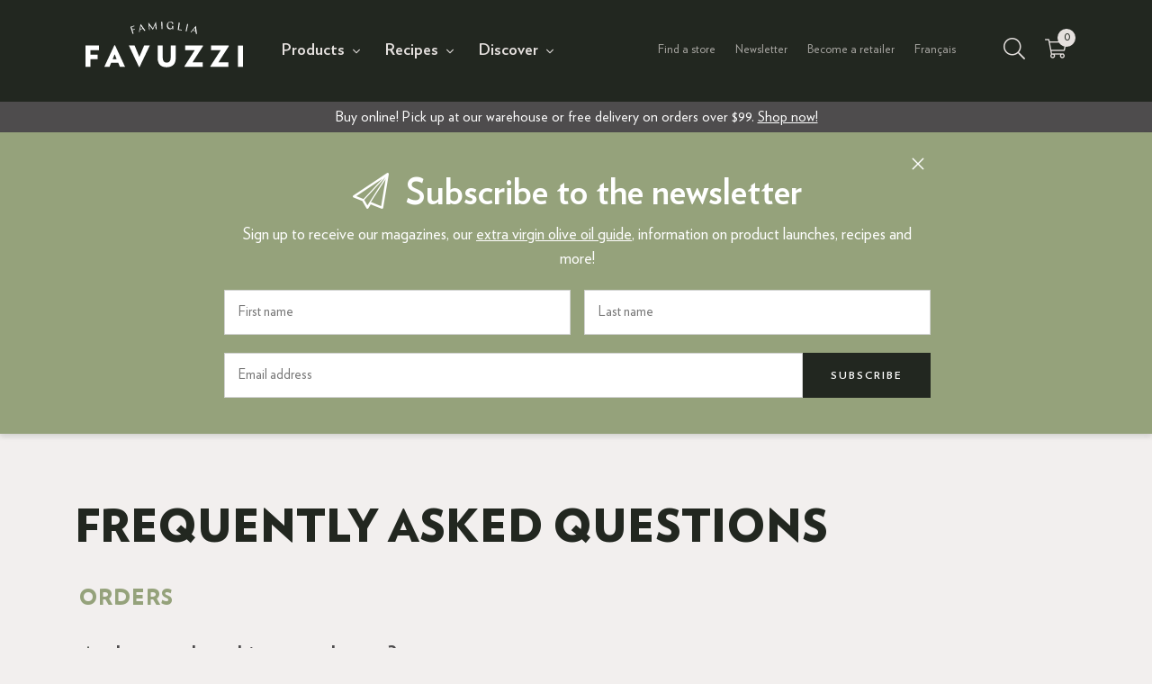

--- FILE ---
content_type: text/html; charset=UTF-8
request_url: https://www.favuzzi.com/en/faq
body_size: 9302
content:
<!DOCTYPE html>
<html lang="en" dir="ltr">
<!--

 __   ___   ___  __  ___ __ _
 \ \ / / | | \ \/ / / __/ _` |
  \ V /| |_| |>  < | (_| (_| |
   \_/  \__, /_/\_(_)___\__,_|
         __/ |
        |___/

-->

<head>

	<link rel='dns-prefetch' href='//fonts.googleapis.com' />

	<meta charset="UTF-8">
	<meta http-equiv="Content-Type" content="text/html; charset=utf-8" />
	<meta http-equiv="content-language" content="en" />

	<link href="https://www.favuzzi.com/favicon.ico?v=20250902" rel="shortcut icon">
	<link href="https://www.favuzzi.com/assets/b2c/images/icon-touch.png" rel="apple-touch-icon-precomposed">

	<meta http-equiv="X-UA-Compatible" content="IE=edge,chrome=1">
	<meta name="viewport" content="width=device-width, initial-scale=1.0, viewport-fit=cover">
	<meta name="theme-color" content="#222720">
	<meta name="MobileOptimized" content="320">

	<link rel="alternate" hreflang="fr" href="https://www.favuzzi.com/" />
	<link rel="alternate" hreflang="en" href="https://www.favuzzi.com/en/" />

	<link rel="preload" href="https://www.favuzzi.com/assets/b2c/css/styles.css?v=20250902" as="style">
  <link rel="preload" href="https://www.favuzzi.com/assets/b2c/js/modernizr.min.js?v=20250902" as="script">


	<!-- THEME CSS-->
	<link href="https://fonts.googleapis.com/css2?family=EB+Garamond:ital,wght@1,400&display=swap" rel="stylesheet">
	<link rel="stylesheet" type="text/css" rel="preload" href="https://www.favuzzi.com/assets/b2c/css/styles.css?v=20250902"/>
	<script type="text/javascript" src="https://www.favuzzi.com/assets/b2c/js/modernizr.min.js?v=20250902"></script>

	

	<script>(function(w,d,s,l,i){w[l]=w[l]||[];w[l].push({'gtm.start':
	new Date().getTime(),event:'gtm.js'});var f=d.getElementsByTagName(s)[0],
	j=d.createElement(s),dl=l!='dataLayer'?'&l='+l:'';j.async=true;j.src=
	'https://www.googletagmanager.com/gtm.js?id='+i+dl;f.parentNode.insertBefore(j,f);
	})(window,document,'script','dataLayer','GTM-WWL3JVD');
	</script>

	<!-- Google tag (gtag.js) -->
	<script async src="https://www.googletagmanager.com/gtag/js?id=AW-436490473"></script>
	<script>
	  window.dataLayer = window.dataLayer || [];
	  function gtag(){dataLayer.push(arguments);}
	  gtag('js', new Date());
	  gtag('config', 'AW-436490473');
	</script>

	
	<!-- FACEBOOK SHARING -->
	<meta property="og:image" content="https://www.favuzzi.com//assets/b2c/images/facebook.jpg" />
	<meta property="og:description" content="Favuzzi has become one of the leading importers and distributors of specialty food products in Canada. Find our products in : Fine food store, cheese shops, Delis, Bakeries, organic and natural, food stores , gift shops, bookstores, hotel. Favuzzi is a specialty food distributor with all the technology and accuracy expected of a mass distributor." />
	<meta property="og:title" content="FAQ | Favuzzi | Olive oils and fine Italian products | Delivery across Canada" />

	<meta name="description" content="Favuzzi has become one of the leading importers and distributors of specialty food products in Canada. Find our products in : Fine food store, cheese shops, Delis, Bakeries, organic and natural, food stores , gift shops, bookstores, hotel. Favuzzi is a specialty food distributor with all the technology and accuracy expected of a mass distributor." />
	<meta name="keywords" content="" />

	<title>FAQ | Favuzzi | Olive oils and fine Italian products | Delivery across Canada</title>

	<script type="application/ld+json">{"@context":"http:\/\/schema.org","@type":"Organization","address":{"@type":"PostalAddress","streetAddress":"3055, Rue Jules-Brillant","addressLocality":"Laval","addressRegion":"Qu\u00e9bec","postalCode":"H7P 6B2","addressCountry":"Canada"},"contactPoint":{"@type":"ContactPoint","telephone":"[+1-888-815-1234]","contactType":"customer service"},"email":"support@favuzzi.com","logo":"https:\/\/www.favuzzi.com\/\/assets\/b2c\/images\/logo-famiglia-favuzzi.svg","name":"Favuzzi","sameAs":["https:\/\/www.facebook.com\/FamigliaFavuzzi\/","https:\/\/www.pinterest.fr\/favuzzifood\/","https:\/\/www.instagram.com\/_favuzzi\/"],"url":"https:\/\/www.favuzzi.com\/"}</script>
</head>
<body class="en about">

	<noscript><iframe src="https://www.googletagmanager.com/ns.html?id=GTM-WWL3JVD"
	height="0" width="0" style="display:none;visibility:hidden"></iframe></noscript>

	<div id="overlay-alert" class="overlay-modal overlay-scale">
	<div class="overlay-content-container">
		<div class="overlay-content">
			<a href="#" class="btn-close-overlay btn-x"><i class="icon icon-close"></i></a>
			<div class="message">
				<p></p>
			</div><!-- .message -->
			<div class="actions">
				<a class="btn btn-close-overlay btn-ok" href="#">ok</a>
			</div><!-- .actions -->
		</div><!-- .overlay-content -->
	</div><!-- .overlay-content-container -->
</div><!-- .overlay-modal -->
	<div id="overlay-alert-empty-cart" class="overlay-modal overlay-scale">
	<div class="overlay-content-container">
		<div class="overlay-content">
			<a href="#" class="btn-close-overlay btn-x"><i class="icon icon-close"></i></a>
			<div class="message">
				<p>Are you sure you want to empty your cart?</p>
			</div><!-- .message -->
			<div class="actions">
				<a class="btn btn-close-overlay" href="#">Cancel</a>
				<a class="btn btn-confirm-empty-cart" href="#">Yes</a>
			</div><!-- .actions -->
		</div><!-- .overlay-content -->
	</div><!-- .overlay-content-container -->
</div><!-- .overlay-modal -->
	<div id="overlay-newsletter-signup" class="overlay-modal overlay-scale Fixed">
	<div class="overlay-content-container">
		<div class="overlay-content newsletter-form-loading-container">
			<a href="#" class="btn-close-overlay btn-x"><i class="icon icon-close"></i></a>
			<form class="form-newsletter " method="POST" action="#" novalidate="novalidate">
	<div class="row">
		<div class="col-sm-24">
			<h3 class="text-center"><i class="icon icon-paperplane"></i> Subscribe to the newsletter</h3>
			<p class="text-center">Sign up to receive our magazines, our <a href="/en/olive-oil-guide/download">extra virgin olive oil guide</a>, information on product launches, recipes and more!</p>
		</div><!-- .col -->
	</div><!-- .row -->
	<div class="row">
		<div class="col-sm-12">
			<input class="newsletter-signup-first-name" class="required" type="text" placeholder="First name" name="first_name" value="">
		</div><!-- .col -->
		<div class="col-sm-12">
			<input class="newsletter-signup-last-name" class="required" type="text" placeholder="Last name" name="last_name" value="">
		</div><!-- .col -->
	</div><!-- .row -->
	<div class="row">
		<div class="col-sm-24">
			<div class="flex-container">
				<input class="newsletter-signup-email" class="required email" type="text" placeholder="Email address" name="email" value="">
				<div class="show-on-compact-mode">
					<input class="btn btn-dark" type="submit" value="Subscribe">
				</div><!-- .show-on-compact-mode -->
			</div><!-- .flex-container -->
		</div><!-- .col -->
	</div>
	<div class="row validation-error-description message-box">
		<div class="col-xs-24">
			<p class="error-box">
				Please fill in all fields.			</p>
		</div><!-- .col -->
	</div><!-- .row -->
	<div class="row error-description message-box">
		<div class="col-xs-24">
			<p class="error-box">
				An error occurred.<br/>Please try with another email address.			</p>
		</div><!-- .col -->
	</div><!-- .row -->
	<div class="row success-description message-box">
		<div class="col-xs-24">
			<p class="success-box">
				Your email address has been added to our mailing list.<br/>Thanks for your interest in Favuzzi.				<br/><br/>
				<a class="btn btn-light" href="/en/magazines">Consult our magazines</a>
			</p>
		</div><!-- .col -->
	</div><!-- .row -->
	<div class="row hide-on-compact-mode">
		<div class="col-sm-24">
			<p class="text-center">
				<input class="btn" type="submit" value="Subscribe">
			</p>
		</div><!-- .col -->
	</div><!-- .row -->

	<input class="newsletter-signup-language" type="hidden" value="en" name="language" />
	<input class="newsletter-signup-tag" type="hidden" value="BtoC" name="tag" />
</form>
		</div><!-- .overlay-content -->
	</div><!-- .overlay-content-container -->
</div><!-- .overlay-modal -->
		

	
	<div class="main-wrapper">
		<header class="dark-theme">
			<div class="container">
				<div class="header-content-container">
					<div class="logo-container">
						<a href="/en">
							<?xml version="1.0" encoding="utf-8"?>
<!-- Generator: Adobe Illustrator 24.2.1, SVG Export Plug-In . SVG Version: 6.00 Build 0)  -->
<svg version="1.1" id="logo" xmlns="http://www.w3.org/2000/svg" xmlns:xlink="http://www.w3.org/1999/xlink" x="0px" y="0px"
	 width="131.1px" height="53.1px" viewBox="0 0 131.1 53.1" style="enable-background:new 0 0 131.1 53.1;" xml:space="preserve">
<g>
	<polygon points="0,40.6 4.2,40.6 4.2,34.2 10.2,34.2 10.2,30.5 4.2,30.5 4.2,26.7 11.2,26.7 11.2,22.9 0,22.9 	"/>
	<path d="M24.6,22.7H24l-8.3,17.8H20l1.3-3.2h6l1.3,3.2l0,0h4.3L24.6,22.7L24.6,22.7z M25.9,34.2h-3.3l1.7-4.1L25.9,34.2z"/>
	<polygon points="44.8,32.3 40.9,22.9 40.8,22.9 36.1,22.9 44.5,40.7 44.5,40.7 45,40.7 53.5,22.9 53.5,22.9 48.8,22.9 	"/>
	<path d="M70.9,33.1c0,2.6-1.1,4-3.3,4c-2.2,0-3.3-1.4-3.3-4V22.9h-4.2v10.5c0,2.4,0.6,4.3,1.9,5.6c1.3,1.3,3.1,1.9,5.5,1.9
		c4.9,0,7.6-2.7,7.6-7.5V22.9h-4.2V33.1z"/>
	<polygon points="83,22.9 83,26.7 91,26.7 82.4,40.1 82.4,40.1 82.5,40.6 97.5,40.6 97.5,36.8 89.1,36.8 97.8,23.4 97.8,23.4 
		97.7,22.9 	"/>
	<polygon points="104.5,22.9 104.5,26.7 112.6,26.7 103.9,40.1 103.9,40.1 104,40.6 119,40.6 119,36.8 110.7,36.8 119.3,23.4 
		119.3,23.4 119.2,22.9 	"/>
	<rect x="126.9" y="22.9" width="4.2" height="17.7"/>
	<polygon points="37.4,7.3 40.6,6.3 40.7,6.8 38.4,7.5 39,9.6 40.9,9 41.1,9.5 39.1,10.1 40,13 39.2,13.2 	"/>
	<path d="M45.1,11.6l-0.6,0.1l1.4-6.8l4,5.6L49,10.7L47.8,9l-2.4,0.5L45.1,11.6z M45.6,9l2-0.4l-1.5-2L45.6,9z"/>
	<polygon points="58,5.4 56.1,9.8 53.1,6 53.5,9.9 53,10 52.3,3.7 56.1,8.6 58.6,3 59.3,9.3 58.5,9.4 	"/>
	<rect x="63.2" y="3" transform="matrix(0.9998 -2.146977e-02 2.146977e-02 0.9998 -0.1163 1.3669)" width="0.8" height="6.2"/>
	<path d="M72.2,8.3c-0.3,0.8-1.1,1.1-2,1.1c-1.5-0.1-2.6-1.3-2.5-3.3C67.8,4,69.4,2.9,70.9,3c1.3,0.1,2.2,0.7,2.2,1.8h-1
		c0-0.8-0.5-1.3-1.4-1.4c-1.1-0.1-2,0.8-2.1,2.4c-0.1,1.7,0.9,2.7,2,2.8c0.6,0,1.2-0.1,1.5-0.6l0.1-1.4H73v2.8h-0.8V8.3z"/>
	<polygon points="77.6,3.8 78.5,3.9 77.7,9.4 80.2,9.8 80.1,10.3 76.8,9.9 	"/>
	<rect x="81.3" y="7.6" transform="matrix(0.2081 -0.9781 0.9781 0.2081 59.0006 88.9294)" width="6.2" height="0.8"/>
	<path d="M87.9,12l-0.5-0.2l4.5-5.3l0.9,6.9l-0.9-0.3l-0.3-2l-2.3-0.7L87.9,12z M89.5,10l1.9,0.6l-0.3-2.5L89.5,10z"/>
</g>
</svg>
						</a>
					</div><!-- .logo-container -->

					
					<div class="icon-navigation-container mobile">
						<ul class="icon-navigation flat-list">
							<li>
								<a href="#" class="btn-open-sidebar-cart">
									<i class="icon-shopping-cart">
										<span class="cart-item-count">0</span>
									</i>
								</a>
							</li>
						</ul>
					</div><!-- .icon-navigation-container -->

					<nav class="main-navigation-container">
						<ul class="main-navigation flat-list">
							<li class="with-sub-navigation">
								<a href="/en/products">Products</a>
								<div class="sub-navigation-container">
									<div class="container">
										<div class="row">
											<div class="col-md-6">
												<div class="row row-title">
													<div class="col-md-24">
														<p class="title-5">Ways to shop</p>
													</div><!-- .col -->
												</div><!-- .row -->
												<div class="row row-content">
													<div class="col-md-24">
														<ul class="sub-navigation">
															<li><a href="/en/products/all-products">All products</a></li>
															<li><a href="/en/products/best-sellers">Best sellers</a></li>
															<li><a href="/en/products/new">New products</a></li>
														</ul><!-- .sub-navigation -->
													</div><!-- .col -->
												</div><!-- .row -->
											</div><!-- .col -->
											<div class="col-md-18">
												<div class="row row-title">
													<div class="col-md-24">
														<p class="title-5">Categories</p>
													</div><!-- .col -->
												</div><!-- .row -->
												<div class="row row-content">
																											<div class="col-md-8">
															<ul class="sub-navigation">
																																	<li><a href="/en/products/spices-seasonings">Spices & seasonings</a></li>
																																	<li><a href="/en/products/cookies">Cookies</a></li>
																																	<li><a href="/en/products/beverages">Beverages</a></li>
																																	<li><a href="/en/products/chocolates">Chocolates</a></li>
																																	<li><a href="/en/products/condiments">Condiments</a></li>
																																	<li><a href="/en/products/strained-tomatoes">Strained tomatoes</a></li>
																																	<li><a href="/en/products/crackers">Crackers</a></li>
																																	<li><a href="/en/products/espresso">Espresso</a></li>
																															</ul><!-- .sub-navigation -->
														</div><!-- .col -->
																												<div class="col-md-8">
															<ul class="sub-navigation">
																																	<li><a href="/en/products/flours">Flours</a></li>
																																	<li><a href="/en/products/olive-oils">Olive oils</a></li>
																																	<li><a href="/en/products/olives">Olives</a></li>
																																	<li><a href="/en/products/artisan-pasta">Artisan pasta</a></li>
																																	<li><a href="/en/products/pesto">Pesto</a></li>
																																	<li><a href="/en/products/rice">Rice</a></li>
																																	<li><a href="/en/products/hot-sauces">Hot Sauces</a></li>
																																	<li><a href="/en/products/pizza-sauces">Pizza sauces</a></li>
																															</ul><!-- .sub-navigation -->
														</div><!-- .col -->
																												<div class="col-md-8">
															<ul class="sub-navigation">
																																	<li><a href="/en/products/tomato-sauces">Tomato sauces</a></li>
																																	<li><a href="/en/products/spreads-marmalades-and-jams">Spreads, marmalades and jams</a></li>
																																	<li><a href="/en/products/tomato-products">Tomato products</a></li>
																																	<li><a href="/en/products/balsamic-vinegars">Balsamic vinegars</a></li>
																																	<li><a href="/en/products/wine-vinegars">Wine vinegars</a></li>
																																	<li><a href="/en/products/favuzzi-collection">Favuzzi collection</a></li>
																															</ul><!-- .sub-navigation -->
														</div><!-- .col -->
																										</div><!-- .row -->
											</div><!-- .col -->
										</div><!-- .row -->
									</div><!-- .container -->
								</div><!-- .sub-navigation-container -->
							</li>
							<li class="with-sub-navigation">
								<a href="/en/recipes">Recipes</a>
								<div class="sub-navigation-container">
									<div class="container">
										<div class="row">
																							<div class="col-md-6">
													<ul class="sub-navigation">
																													<li><a href="/en/recipes/cocktails">Cocktails</a></li>
																													<li><a href="/en/recipes/desserts">Desserts</a></li>
																													<li><a href="/en/recipes/fish-seafood">Fish/Seafood</a></li>
																											</ul><!-- .sub-navigation -->
												</div><!-- .col -->
																								<div class="col-md-6">
													<ul class="sub-navigation">
																													<li><a href="/en/recipes/meat-poultry">Meat/Poultry</a></li>
																													<li><a href="/en/recipes/pasta">Pasta and pizza</a></li>
																													<li><a href="/en/recipes/rixe-and-risotto">Rice and risotto</a></li>
																											</ul><!-- .sub-navigation -->
												</div><!-- .col -->
																								<div class="col-md-6">
													<ul class="sub-navigation">
																													<li><a href="/en/recipes/salads">Salads</a></li>
																													<li><a href="/en/recipes/side-dishes-and-more">Side dishes and more</a></li>
																													<li><a href="/en/recipes/soups">Soups</a></li>
																											</ul><!-- .sub-navigation -->
												</div><!-- .col -->
																								<div class="col-md-6">
													<ul class="sub-navigation">
																													<li><a href="/en/recipes/vegetarian">Vegetarian</a></li>
																											</ul><!-- .sub-navigation -->
												</div><!-- .col -->
																						</div><!-- .row -->
									</div><!-- .container -->
								</div><!-- .sub-navigation-container -->
							</li>
							<li  class="with-sub-navigation">
								<a href="/en/articles">Discover</a>
								<div class="sub-navigation-container">
									<div class="container">
										<div class="row">
											<div class="col-md-6">
												<ul class="sub-navigation">
													<li>
														<a href="/en/about-us">
															About us															<img src="/assets/b2c/images/menu-discover-about.jpg" alt="" />
														</a>
													</li>
												</ul><!-- .sub-navigation -->
											</div><!-- .col -->
											<div class="col-md-6">
												<ul class="sub-navigation">
													<li>
														<a href="/en/articles">
															Articles															<img src="/assets/b2c/images/menu-discover-articles.jpg" alt="" />
														</a>
													</li>
												</ul><!-- .sub-navigation -->
											</div><!-- .col -->
											<div class="col-md-6">
												<ul class="sub-navigation">
													<li>
														<a href="/en/artisans">
															Artisans															<img src="/assets/b2c/images/menu-discover-artisans.jpg" alt="" />
														</a>
													</li>
												</ul><!-- .sub-navigation -->
											</div><!-- .col -->
											<div class="col-md-6">
												<ul class="sub-navigation">
													<li>
														<a href="/en/olive-oil-guide">
															Olive oil guide															<img src="/assets/b2c/images/menu-discover-guide.jpg" alt="" />
														</a>
													</li>
												</ul><!-- .sub-navigation -->
											</div><!-- .col -->
										</div><!-- .row -->
									</div><!-- .container -->
								</div><!-- .sub-navigation-container -->
							</li>
						</ul><!-- .main-navigation -->
					</nav><!-- .main-navigation-containr -->

					<nav class="secondary-navigation-container">
						<ul class="secondary-navigation flat-list">
							<li>
								<a href="/en/find-a-store">Find a store</a>
							</li>
							<li>
								<a href="#newsletter" class="btn-open-newsletter">Newsletter</a>
							</li>
							<li>
								<a href="/en/become-a-retailer">Become a retailer</a>
							</li>
							<li>
								<a class="btn-switch-language" data-language="fr" href="/faq">
									Français								</a>
							</li>
						</ul><!-- .secondary-navigation -->
					</nav><!-- .secondary-navigation-container -->
					
					<div class="icon-navigation-container">
						<ul class="icon-navigation flat-list">
														<li>
								<a href="#" class="btn-search"><i class="icon-search"></i></a>
								<form class="search-form" method="get" action="/en/search" >
									<input class="search-field" name="query" type="text" autocomplete="off" placeholder="Search for a product..." />
								</form>
							</li>
														<li>
								<a href="#" class="btn-open-sidebar-cart">
									<i class="icon-shopping-cart">
										<span class="cart-item-count">0</span>
									</i>
								</a>
							</li>
													</ul><!-- .icon-navigation -->
					</div><!-- .icon-navigation-container -->

					<!-- Mobile menu -->
					<a class="btn-burger burger burger-slider" href="#">
						<div class="burger-box">
							<div class="burger-inner"></div>
						</div>
					</a>

					<div id="mobile-navigation" class="mobile-navigation">

					</div><!-- #mobile-navigation -->

				</div><!-- .header-content-container -->
			</div><!-- .container -->

		</header><!-- header -->


		<section id="top-bar">
			<div class="container">
				<div class="row">
					<div class="col-sm-24">
						<p>
							Buy online! Pick up at our warehouse or free delivery on orders over&nbsp;$99.							
							<a href="/en/products/all-products">Shop now!</a>
						</p>
					</div><!-- .col -->
				</div><!-- .row -->
			</div><!-- .container -->
		</section><!-- #top-bar -->

						<section id="newsletter-banner" class="less-top-padding less-bottom-padding newsletter-form-loading-container">
			<div class="container centered-content-container">
				<div class="row">
					<div class="col-sm-24">
						<a href="#" class="btn-close-banner btn-x"><i class="icon icon-close"></i></a>
						<form class="form-newsletter compact" method="POST" action="#" novalidate="novalidate">
	<div class="row">
		<div class="col-sm-24">
			<h3 class="text-center"><i class="icon icon-paperplane"></i> Subscribe to the newsletter</h3>
			<p class="text-center">Sign up to receive our magazines, our <a href="/en/olive-oil-guide/download">extra virgin olive oil guide</a>, information on product launches, recipes and more!</p>
		</div><!-- .col -->
	</div><!-- .row -->
	<div class="row">
		<div class="col-sm-12">
			<input class="newsletter-signup-first-name" class="required" type="text" placeholder="First name" name="first_name" value="">
		</div><!-- .col -->
		<div class="col-sm-12">
			<input class="newsletter-signup-last-name" class="required" type="text" placeholder="Last name" name="last_name" value="">
		</div><!-- .col -->
	</div><!-- .row -->
	<div class="row">
		<div class="col-sm-24">
			<div class="flex-container">
				<input class="newsletter-signup-email" class="required email" type="text" placeholder="Email address" name="email" value="">
				<div class="show-on-compact-mode">
					<input class="btn btn-dark" type="submit" value="Subscribe">
				</div><!-- .show-on-compact-mode -->
			</div><!-- .flex-container -->
		</div><!-- .col -->
	</div>
	<div class="row validation-error-description message-box">
		<div class="col-xs-24">
			<p class="error-box">
				Please fill in all fields.			</p>
		</div><!-- .col -->
	</div><!-- .row -->
	<div class="row error-description message-box">
		<div class="col-xs-24">
			<p class="error-box">
				An error occurred.<br/>Please try with another email address.			</p>
		</div><!-- .col -->
	</div><!-- .row -->
	<div class="row success-description message-box">
		<div class="col-xs-24">
			<p class="success-box">
				Your email address has been added to our mailing list.<br/>Thanks for your interest in Favuzzi.				<br/><br/>
				<a class="btn btn-light" href="/en/magazines">Consult our magazines</a>
			</p>
		</div><!-- .col -->
	</div><!-- .row -->
	<div class="row hide-on-compact-mode">
		<div class="col-sm-24">
			<p class="text-center">
				<input class="btn" type="submit" value="Subscribe">
			</p>
		</div><!-- .col -->
	</div><!-- .row -->

	<input class="newsletter-signup-language" type="hidden" value="en" name="language" />
	<input class="newsletter-signup-tag" type="hidden" value="BtoC" name="tag" />
</form>
					</div><!-- .col -->
				</div><!-- .row -->
			</div><!-- .container -->
		</section><!-- #newsletter-banner -->
				

<main role="main">

	<section>
		<div class="container">
			<div class="row">
				<div class="col-md-24">
					<h1>Frequently asked questions</h1>
				</div><!-- .col -->
			</div><!-- .row -->
			<div class="row">
				<div class="col-md-24">

											<div id="orders" class="question-block-container">
							<h2>Orders</h2>
															<div class="question-container">
									<a href="#" class="btn-accordion">Is my order subject to sales tax?</a>
									<div class="accordion-content">
										<div class="answer-container">
											<div class="wrapper">
												<p>
										Your order will be subject to any taxes applicable in the province where the products are being shipped.
									</p>											</div><!-- .wrapper -->
										</div><!-- .answer-container -->
									</div><!-- .accordion-content -->
								</div><!-- .question-container -->
																<div class="question-container">
									<a href="#" class="btn-accordion">How can I follow up on the status of my order?</a>
									<div class="accordion-content">
										<div class="answer-container">
											<div class="wrapper">
												<p>
										You will receive email notifications as the status of your order changes. You can write to us at <a href="mailto:support@favuzzi.com" target="_blank">support@favuzzi.com</a> should you have questions about your order. Please have your order ID number on hand so we can assist you promptly.
									</p>											</div><!-- .wrapper -->
										</div><!-- .answer-container -->
									</div><!-- .accordion-content -->
								</div><!-- .question-container -->
																<div class="question-container">
									<a href="#" class="btn-accordion">Can I cancel my order? </a>
									<div class="accordion-content">
										<div class="answer-container">
											<div class="wrapper">
												<p>
										It is possible to cancel your order at the latest 12 hours after it has been confirmed.
									</p>
									<p>
										You can request a cancellation by phone by calling 1-888-815-1234 (Monday to Friday, 8:00 am to 4:00 pm), or in writing by sending an email to <a href="mailto:support@favuzzi.com" target="_blank">support@favuzzi.com</a>.
									</p>
									<p>
										Be sure to provide your order ID number in your email or over the phone.
									</p>											</div><!-- .wrapper -->
										</div><!-- .answer-container -->
									</div><!-- .accordion-content -->
								</div><!-- .question-container -->
																<div class="question-container">
									<a href="#" class="btn-accordion">Can I change my order?</a>
									<div class="accordion-content">
										<div class="answer-container">
											<div class="wrapper">
												<p>
										Once your order has been confirmed, it will unfortunately no longer be possible to change it; please review all details carefully before you place your order.
									</p>											</div><!-- .wrapper -->
										</div><!-- .answer-container -->
									</div><!-- .accordion-content -->
								</div><!-- .question-container -->
																<div class="question-container">
									<a href="#" class="btn-accordion">What can I do if the item I want to buy is sold out?</a>
									<div class="accordion-content">
										<div class="answer-container">
											<div class="wrapper">
												<p>
										We are always sorry to hear an item you are looking for is unavailable. If you want to be notified when the item is back in stock, go to the product page and enter your email address in the field provided to that effect.
									</p>											</div><!-- .wrapper -->
										</div><!-- .answer-container -->
									</div><!-- .accordion-content -->
								</div><!-- .question-container -->
														</div><!-- .question-block-container -->
												<div id="delivery" class="question-block-container">
							<h2>Delivery</h2>
															<div class="question-container">
									<a href="#" class="btn-accordion">In what regions is your service available? </a>
									<div class="accordion-content">
										<div class="answer-container">
											<div class="wrapper">
												<p>
										We can ship to all regions of Canada covered by Canada Post, FedEx, Nationex and Obibox.
									</p>											</div><!-- .wrapper -->
										</div><!-- .answer-container -->
									</div><!-- .accordion-content -->
								</div><!-- .question-container -->
																<div class="question-container">
									<a href="#" class="btn-accordion">What shipping options are available?</a>
									<div class="accordion-content">
										<div class="answer-container">
											<div class="wrapper">
												<p>
										Orders are delivered by Canada Post, FedEx, Nationex or Obibox. We also offer free pickup at the Favuzzi headquarters, located at 3055 Jules-Brillant Street, in Laval (Quebec, Canada, H7P&nbsp;6B2).
									</p>											</div><!-- .wrapper -->
										</div><!-- .answer-container -->
									</div><!-- .accordion-content -->
								</div><!-- .question-container -->
																<div class="question-container">
									<a href="#" class="btn-accordion">How long will it take to receive my order?</a>
									<div class="accordion-content">
										<div class="answer-container">
											<div class="wrapper">
												<p>
										Our delivery times range from 1 to 7 business days.
									</p>											</div><!-- .wrapper -->
										</div><!-- .answer-container -->
									</div><!-- .accordion-content -->
								</div><!-- .question-container -->
																<div class="question-container">
									<a href="#" class="btn-accordion">What should I do if some of the products I receive arrive frozen?</a>
									<div class="accordion-content">
										<div class="answer-container">
											<div class="wrapper">
												<p>
										In cold weather, products may freeze during transport. Upon arrival, allow them to thaw. The quality will not be altered.
									</p>											</div><!-- .wrapper -->
										</div><!-- .answer-container -->
									</div><!-- .accordion-content -->
								</div><!-- .question-container -->
																<div class="question-container">
									<a href="#" class="btn-accordion">How does pickup work?</a>
									<div class="accordion-content">
										<div class="answer-container">
											<div class="wrapper">
												<p>
										When you place your order, you will have the option to get it delivered or to pick it up for free at the Favuzzi headquarters, located at 3055 Jules-Brillant Street, in Laval (Quebec, Canada, H7P&nbsp;6B2). Once your order is ready for pickup, you will be notified by email and will have 5 business days to come collect it (from Monday to Friday, between 8:00 am and 4:00 pm).
									</p>											</div><!-- .wrapper -->
										</div><!-- .answer-container -->
									</div><!-- .accordion-content -->
								</div><!-- .question-container -->
																<div class="question-container">
									<a href="#" class="btn-accordion">What happens if I can't collect my order by the specified date?</a>
									<div class="accordion-content">
										<div class="answer-container">
											<div class="wrapper">
												<p>
										If you are unable to pick up your order within the planned time frame, you will need to contact our customer service team at <a href="mailto:support@favuzzi.com" target="_blank">support@favuzzi.com</a>.
									</p>											</div><!-- .wrapper -->
										</div><!-- .answer-container -->
									</div><!-- .accordion-content -->
								</div><!-- .question-container -->
														</div><!-- .question-block-container -->
												<div id="returns" class="question-block-container">
							<h2>Returns</h2>
															<div class="question-container">
									<a href="#" class="btn-accordion">What is your policy for product returns?</a>
									<div class="accordion-content">
										<div class="answer-container">
											<div class="wrapper">
												<p>
										If you are unsatisfied with your purchase for any reason, please write to us at <a href="mailto:support@favuzzi.com" target="_blank">support@favuzzi.com</a>. We offer a refund guarantee and will be happy to refund you if your purchase does not meet your expectations.
									</p>
									<p>
										* Please note the refund guarantee is valid up to 30 days after purchase. If the purchase was made more than 30 days ago, we can can issue an online credit.
									</p>
									<p>
										** Please note shipping fees will not be included in the refund.
									</p>											</div><!-- .wrapper -->
										</div><!-- .answer-container -->
									</div><!-- .accordion-content -->
								</div><!-- .question-container -->
																<div class="question-container">
									<a href="#" class="btn-accordion">What should I do if I received damaged items? </a>
									<div class="accordion-content">
										<div class="answer-container">
											<div class="wrapper">
												<p>
										If you received damaged items, please contact us by phone at 1-888-815-1234 (Monday to Friday, 8:00 am to 4:00 pm) or by email at <a href="mailto:support@favuzzi.com" target="_blank">support@favuzzi.com</a>. Be sure to provide your order ID number in your email or over the phone.
									</p>											</div><!-- .wrapper -->
										</div><!-- .answer-container -->
									</div><!-- .accordion-content -->
								</div><!-- .question-container -->
														</div><!-- .question-block-container -->
												<div id="privacy-and-security" class="question-block-container">
							<h2>Privacy and security</h2>
															<div class="question-container">
									<a href="#" class="btn-accordion">What security measures are in place to protect my identity and my financial information?</a>
									<div class="accordion-content">
										<div class="answer-container">
											<div class="wrapper">
												<p>
										We take your privacy very seriously. To protect your financial information, no banking details are shared with Favuzzi. We partner with the Stripe platform to validate banking details and to process payments on our behalf. A similar process occurs if you pay through PayPal: only the payment and a transaction number are shared; we receive no banking data.
									</p>											</div><!-- .wrapper -->
										</div><!-- .answer-container -->
									</div><!-- .accordion-content -->
								</div><!-- .question-container -->
														</div><!-- .question-block-container -->
												<div id="newsletter" class="question-block-container">
							<h2>Newsletter</h2>
															<div class="question-container">
									<a href="#" class="btn-accordion">What's in the Favuzzi newsletters?</a>
									<div class="accordion-content">
										<div class="answer-container">
											<div class="wrapper">
												<p>
										Our newsletter will keep you up to date about our company throughout the year.
									</p>											</div><!-- .wrapper -->
										</div><!-- .answer-container -->
									</div><!-- .accordion-content -->
								</div><!-- .question-container -->
																<div class="question-container">
									<a href="#" class="btn-accordion">How can I unsubscribe from the Favuzzi newsletter mailing list?</a>
									<div class="accordion-content">
										<div class="answer-container">
											<div class="wrapper">
												<p>
										You can opt out of receiving our newsletter at any time by clicking on "Unsubscribe" at the bottom of the email.
									</p>											</div><!-- .wrapper -->
										</div><!-- .answer-container -->
									</div><!-- .accordion-content -->
								</div><!-- .question-container -->
														</div><!-- .question-block-container -->
												<div id="general" class="question-block-container">
							<h2>General information</h2>
															<div class="question-container">
									<a href="#" class="btn-accordion">Where is your company located?</a>
									<div class="accordion-content">
										<div class="answer-container">
											<div class="wrapper">
												<p>
										We are headquartered at 3055 Jules-Brillant Street, in Laval (Quebec, Canada, H7P&nbsp;6B2), but we have satellite offices and employees throughout the country.
									</p>
									<p>
										Our product warehouses are located in Montreal, Mississauga and Calgary.
									</p>											</div><!-- .wrapper -->
										</div><!-- .answer-container -->
									</div><!-- .accordion-content -->
								</div><!-- .question-container -->
																<div class="question-container">
									<a href="#" class="btn-accordion">How do you explain the difference in prices between the Favuzzi.com website and my local food store? </a>
									<div class="accordion-content">
										<div class="answer-container">
											<div class="wrapper">
												<p>
										Our website, Favuzzi.com, lets your order your favourite products directly online, making them available and accessible to all. Some of our products may be sold at a different price in your local stores. We are unfortunately unable to issue credits or refunds in such cases.
									</p>											</div><!-- .wrapper -->
										</div><!-- .answer-container -->
									</div><!-- .accordion-content -->
								</div><!-- .question-container -->
														</div><!-- .question-block-container -->
										</div><!-- .col -->
			</div><!-- .row -->
		</div><!-- .container -->
	</section>


</main>

<aside id="sidebar-cart" class="" data-list-id="cart" data-list-name="Cart">
	<header>
		<h3><i class="icon-shopping-cart"></i> My cart</h3>
		<a href="#" class="btn-close-sidebar-cart btn-icon"><i class="icon-close"></i></a>
	</header>

			<div class="sidebar-cart-products-container">
			<p class="empty-cart">Your cart is empty.</p>
		</div><!-- .sidebar-cart-products-container-->
		</aside>
		<div id="footer" class="dark-theme">
				<div class="container">
					<div class="row">
						<div class="col-md-12 col-lg-4">
							<div class="row">
								<div class="col-sm-24">
									<h5>Online shopping</h5>
								</div><!-- .col -->
							</div><!-- .row -->
							<div class="row">
								<div class="col-sm-24">
									<ul class="footer-navigation">
										<li><a class="btn-open-sidebar-cart" href="#">My cart</a></li>
										<li><a href="/en/faq#delivery">Delivery</a></li>
										<li><a href="/en/faq#returns">Returns and refunds</a></li>
									</ul><!-- .footer-navigation -->
								</div><!-- .col -->
							</div><!-- .row -->
						</div><!-- .col -->
						<div class="col-md-12 col-lg-8">
							<div class="row">
								<div class="col-sm-24">
									<h5>Favuzzi</h5>
								</div><!-- .col -->
							</div><!-- .row -->
							<div class="row">
								<div class="col-md-12 col-lg-10">
									<ul class="footer-navigation">
										<li><a href="/en/about-us">About us</a></li>
										<li><a href="/en/articles">Articles</a></li>
										<li><a href="/en/artisans">Artisans</a></li>
										<li><a href="/en/olive-oil-guide">Olive oil guide</a></li>
										<li><a href="/en/faq">FAQ</a></li>
									</ul><!-- .footer-navigation -->
								</div><!-- .col -->
								<div class="col-md-12 col-lg-14">
									<ul class="footer-navigation">
										<li><a href="/en/find-a-store">Find a store</a></li>
										<li><a href="/en/become-a-retailer" target="_blank">Become a retailer</a></li>
										<li><a href="/en/terms-and-conditions">Terms and conditions</a></li>
										<li><a href="/en/privacy-policy">Privacy policy</a></li>
									</ul><!-- .footer-navigation -->
								</div><!-- .col -->
							</div><!-- .row -->
						</div><!-- .col -->
						<div class="col-md-12 col-lg-6 mobile-margin">
							<div class="row">
								<div class="col-sm-24">
									<h5>Contact Us</h5>
								</div><!-- .col -->
							</div><!-- .row -->
							<div class="row">
								<div class="col-sm-24">
									<ul class="list-with-icons">
										<li class="icon-phone">
											514 277-1234<br />1-888-815-1234 (toll free)										</li>
										<li class="icon-envelope">
											support@favuzzi.com										</li>
										<li class="icon-clock">
											Mon - Fri:	8 AM to 4 PM (EST)<br />Sat - Sun: closed										</li>
										<li class="icon-map-marker">
											3055 Jules-Brillant Street,<br />Laval (QC), H7P&nbsp;6B2										</li>
									</ul><!-- .list-with-icons -->
								</div><!-- .col -->
							</div><!-- .row -->
						</div><!-- .col -->
						<div class="col-md-12 col-lg-6 mobile-margin">
							<div class="row">
								<div class="col-sm-24">
									<h5>Stay connected</h5>
								</div><!-- .col -->
							</div><!-- .row -->
							<div class="row">
								<div class="col-sm-24">
									<p>Receive all our news about new products and special offers.</p>
									<form id="form-newsletter-simple">
										<div  class="row no-gutters">
											<div class="col-sm-14">
												<input id="footer-newsletter-subscribe-email" class="required email" type="text" placeholder="Your email address..." value="" />
											</div><!-- .col -->
											<div class="col-sm-10">
												<input type="submit" class="btn" value="Subscribe" />
											</div><!-- .col -->
										</div><!-- .row -->
									</form>
								</div><!-- .col -->
							</div><!-- .row -->
							<div class="row">
								<div class="col-sm-24">
									<h5>Connect with us</h5>
									<ul class="social-list flat-list">
										<li><a href="https://www.facebook.com/FamigliaFavuzzi/" target="_blank"><i class="icon-facebook"></i></a></li>
										<li><a href="https://www.pinterest.fr/favuzzifood/" target="_blank"><i class="icon-pinterest"></i></a></li>
										<li><a href="https://www.instagram.com/_favuzzi/" target="_blank"><i class="icon-instagram"></i></a></li>
									</ul><!-- .social-list -->
								</div><!-- .col -->
							</div><!-- .row -->
						</div><!-- .col -->
				</div><!-- .row -->
				</div><!-- .container -->
		</div><!-- #footer -->
	</div><!-- .main-wrapper -->

	<script type="text/javascript">
		var translations = {};
			translations.autocompleteNoSuggestions = 'No results';
			translations.integerQuantity = 'You need to enter a valid quantity.';
						translations.error = 'An error occurred. Please try again.';
			translations.alreadyInCart = 'This product is already in your shopping cart. To change the quantity, please go to your shopping cart.';
			translations.noInventory = 'The quantity requested exceeds our quantity in inventory.';
									translations.errorSendingOrder = 'We&apos;re sorry, an error occurred. Please try again. If you still get the error please contact us at <a href=\"mailto:support@favuzzi.com\">support@favuzzi.com</a>.';
			translations.cookiesDisabled = 'Browser cookies must be enabled to place an order on this website.';
			translations.validationError = 'A validation error occurred.<br />Please fill in all required fields.';
			translations.addressError = 'Impossible to confirm the delivery address.<br />Please validate your information.';
			translations.validationDeliveryError = 'A validation error occurred.<br />Please choose a delivery method.';
			translations.validationPromoCodeError = 'Please enter a promo code.';

			translations.productAlertAlreadySubscibred = 'You are already registered to receive a notification on this product.';
			translations.productAlertConfirmation = 'The notification has been recorded. Thank you for your interest.';
			translations.productAlertError = 'An error has occurred. Please try again.';

			translations.storeLocatorNoLocation = 'No results';

			translations.creditCard = {};
				translations.creditCard.incorrect_number = 'The card number is incorrect.';
				translations.creditCard.invalid_number = 'The card number is not a valid credit card number.';
				translations.creditCard.invalid_expiry_month = 'The card\'s expiration month is invalid.';
				translations.creditCard.invalid_expiry_year = 'The card\'s expiration year is invalid.';
				translations.creditCard.invalid_cvc = 'The card\'s security code is invalid.';
				translations.creditCard.expired_card = 'The card has expired.';
				translations.creditCard.incorrect_cvc = 'The card\'s security code is incorrect.';
				translations.creditCard.incorrect_zip = 'The card\'s zip code failed validation.';
				translations.creditCard.card_declined = 'The card was declined. Please verify your card information';
				translations.creditCard.missing = 'There is no card on a customer that is being charged.';
				translations.creditCard.processing_error = 'An error occurred while processing the card.';
				translations.creditCard.rate_limit = 'An error occurred due to requests hitting the API too quickly. Please let us know if you\'re consistently running into this error.';
			translations.paypal = {};
				translations.paypal.unable_redirect = 'Unable to redirect to Paypal';
	</script>

	
	<script type="text/javascript" src="https://www.favuzzi.com/assets/b2c/js/scripts.min.js?v=20250902"></script>

	<script>
	(function(d, w, c) { w.ChatraID = 'qfssaYCBi8CA6MhXv'; var s = d.createElement('script'); w[c] = w[c] || function() { (w[c].q = w[c].q || []).push(arguments); }; s.async = true; s.src = 'https://call.chatra.io/chatra.js'; if (d.head) d.head.appendChild(s); })(document, window, 'Chatra');
	window.ChatraSetup = { language: 'en' , colors: { buttonText: '#ffffff', buttonBg: '#222720' }};
	</script>
</body>
</html>


--- FILE ---
content_type: text/css
request_url: https://www.favuzzi.com/assets/b2c/css/styles.css?v=20250902
body_size: 24782
content:
@charset "UTF-8";
/*!
 * Generated using the Bootstrap Customizer (https://getbootstrap.com/docs/3.4/customize/)
 */
/*!
 * Bootstrap v3.4.1 (https://getbootstrap.com/)
 * Copyright 2011-2019 Twitter, Inc.
 * Licensed under MIT (https://github.com/twbs/bootstrap/blob/master/LICENSE)
 */
/*! normalize.css v3.0.3 | MIT License | github.com/necolas/normalize.css */
@import "../fonts/favuzzi-b2c/styles.css";@import "../js/src/vendor/mmenu-js-master/dist/mmenu.css";@import "../js/src/vendor/mmenu-js-master/dist/extensions/fullscreen/mmenu.fullscreen.css";@import "../js/src/vendor/mmenu-js-master/dist/extensions/positioning/mmenu.positioning.css";@import "../js/src/vendor/mmenu-js-master/dist/extensions/borderstyle/mmenu.borderstyle.css";@-webkit-keyframes lightcase-spin{0%{-webkit-transform:rotate(0deg);-moz-transform:rotate(0deg);-o-transform:rotate(0deg);transform:rotate(0deg)}to{-webkit-transform:rotate(359deg);-moz-transform:rotate(359deg);-o-transform:rotate(359deg);transform:rotate(359deg)}}@-moz-keyframes lightcase-spin{0%{-webkit-transform:rotate(0deg);-moz-transform:rotate(0deg);-o-transform:rotate(0deg);transform:rotate(0deg)}to{-webkit-transform:rotate(359deg);-moz-transform:rotate(359deg);-o-transform:rotate(359deg);transform:rotate(359deg)}}@-o-keyframes lightcase-spin{0%{-webkit-transform:rotate(0deg);-moz-transform:rotate(0deg);-o-transform:rotate(0deg);transform:rotate(0deg)}to{-webkit-transform:rotate(359deg);-moz-transform:rotate(359deg);-o-transform:rotate(359deg);transform:rotate(359deg)}}@-ms-keyframes lightcase-spin{0%{-webkit-transform:rotate(0deg);-moz-transform:rotate(0deg);-o-transform:rotate(0deg);transform:rotate(0deg)}to{-webkit-transform:rotate(359deg);-moz-transform:rotate(359deg);-o-transform:rotate(359deg);transform:rotate(359deg)}}@keyframes lightcase-spin{0%{-webkit-transform:rotate(0deg);-moz-transform:rotate(0deg);-o-transform:rotate(0deg);transform:rotate(0deg)}to{-webkit-transform:rotate(359deg);-moz-transform:rotate(359deg);-o-transform:rotate(359deg);transform:rotate(359deg)}}@keyframes bounce{0%,20%,50%,80%,to{transform:translateY(0)}40%{transform:translateY(-15px)}60%{transform:translateY(-5px)}}@-webkit-keyframes fadeIn{0%{opacity:0}to{opacity:1}}@-webkit-keyframes fadeInDown{0%{opacity:0;-webkit-transform:translate3d(0,-100%,0);transform:translate3d(0,-100%,0)}to{opacity:1;-webkit-transform:none;transform:none}}@keyframes fadeInDown{0%{opacity:0;-webkit-transform:translate3d(0,-100%,0);transform:translate3d(0,-100%,0)}to{opacity:1;-webkit-transform:none;transform:none}}@-webkit-keyframes fadeInDownBig{0%{opacity:0;-webkit-transform:translate3d(0,-2000px,0);transform:translate3d(0,-2000px,0)}to{opacity:1;-webkit-transform:none;transform:none}}@keyframes fadeInDownBig{0%{opacity:0;-webkit-transform:translate3d(0,-2000px,0);transform:translate3d(0,-2000px,0)}to{opacity:1;-webkit-transform:none;transform:none}}@-webkit-keyframes fadeInLeft{0%{opacity:0;-webkit-transform:translate3d(-100%,0,0);transform:translate3d(-100%,0,0)}to{opacity:1;-webkit-transform:none;transform:none}}@keyframes fadeInLeft{0%{opacity:0;-webkit-transform:translate3d(-100%,0,0);transform:translate3d(-100%,0,0)}to{opacity:1;-webkit-transform:none;transform:none}}@-webkit-keyframes fadeInLeftBig{0%{opacity:0;-webkit-transform:translate3d(-2000px,0,0);transform:translate3d(-2000px,0,0)}to{opacity:1;-webkit-transform:none;transform:none}}@keyframes fadeInLeftBig{0%{opacity:0;-webkit-transform:translate3d(-2000px,0,0);transform:translate3d(-2000px,0,0)}to{opacity:1;-webkit-transform:none;transform:none}}@-webkit-keyframes fadeInRight{0%{opacity:0;-webkit-transform:translate3d(100%,0,0);transform:translate3d(100%,0,0)}to{opacity:1;-webkit-transform:none;transform:none}}@keyframes fadeInRight{0%{opacity:0;-webkit-transform:translate3d(100%,0,0);transform:translate3d(100%,0,0)}to{opacity:1;-webkit-transform:none;transform:none}}@-webkit-keyframes fadeInRightBig{0%{opacity:0;-webkit-transform:translate3d(2000px,0,0);transform:translate3d(2000px,0,0)}to{opacity:1;-webkit-transform:none;transform:none}}@keyframes fadeInRightBig{0%{opacity:0;-webkit-transform:translate3d(2000px,0,0);transform:translate3d(2000px,0,0)}to{opacity:1;-webkit-transform:none;transform:none}}@-webkit-keyframes fadeInUp{0%{opacity:0;-webkit-transform:translate3d(0,20px,0);transform:translate3d(0,20px,0)}to{opacity:1;-webkit-transform:none;transform:none}}@keyframes fadeInUp{0%{opacity:0;-webkit-transform:translate3d(0,20px,0);transform:translate3d(0,20px,0)}to{opacity:1;-webkit-transform:none;transform:none}}@-webkit-keyframes fadeInUpBig{0%{opacity:0;-webkit-transform:translate3d(0,2000px,0);transform:translate3d(0,2000px,0)}to{opacity:1;-webkit-transform:none;transform:none}}@keyframes fadeInUpBig{0%{opacity:0;-webkit-transform:translate3d(0,2000px,0);transform:translate3d(0,2000px,0)}to{opacity:1;-webkit-transform:none;transform:none}}@-webkit-keyframes fadeOut{0%{opacity:1}to{opacity:0}}@keyframes fadeOut{0%{opacity:1}to{opacity:0}}@-webkit-keyframes fadeOutDown{0%{opacity:1}to{opacity:0;-webkit-transform:translate3d(0,100%,0);transform:translate3d(0,100%,0)}}@keyframes fadeOutDown{0%{opacity:1}to{opacity:0;-webkit-transform:translate3d(0,100%,0);transform:translate3d(0,100%,0)}}@-webkit-keyframes fadeOutDownBig{0%{opacity:1}to{opacity:0;-webkit-transform:translate3d(0,2000px,0);transform:translate3d(0,2000px,0)}}@keyframes fadeOutDownBig{0%{opacity:1}to{opacity:0;-webkit-transform:translate3d(0,2000px,0);transform:translate3d(0,2000px,0)}}@-webkit-keyframes fadeOutLeft{0%{opacity:1}to{opacity:0;-webkit-transform:translate3d(-100%,0,0);transform:translate3d(-100%,0,0)}}@keyframes fadeOutLeft{0%{opacity:1}to{opacity:0;-webkit-transform:translate3d(-100%,0,0);transform:translate3d(-100%,0,0)}}@-webkit-keyframes fadeOutLeftBig{0%{opacity:1}to{opacity:0;-webkit-transform:translate3d(-2000px,0,0);transform:translate3d(-2000px,0,0)}}@keyframes fadeOutLeftBig{0%{opacity:1}to{opacity:0;-webkit-transform:translate3d(-2000px,0,0);transform:translate3d(-2000px,0,0)}}@-webkit-keyframes fadeOutRight{0%{opacity:1}to{opacity:0;-webkit-transform:translate3d(100%,0,0);transform:translate3d(100%,0,0)}}@keyframes fadeOutRight{0%{opacity:1}to{opacity:0;-webkit-transform:translate3d(100%,0,0);transform:translate3d(100%,0,0)}}@-webkit-keyframes fadeOutRightBig{0%{opacity:1}to{opacity:0;-webkit-transform:translate3d(2000px,0,0);transform:translate3d(2000px,0,0)}}@keyframes fadeOutRightBig{0%{opacity:1}to{opacity:0;-webkit-transform:translate3d(2000px,0,0);transform:translate3d(2000px,0,0)}}@-webkit-keyframes fadeOutUp{0%{opacity:1}to{opacity:0;-webkit-transform:translate3d(0,-100%,0);transform:translate3d(0,-100%,0)}}@keyframes fadeOutUp{0%{opacity:1}to{opacity:0;-webkit-transform:translate3d(0,-100%,0);transform:translate3d(0,-100%,0)}}@-webkit-keyframes fadeOutUpBig{0%{opacity:1}to{opacity:0;-webkit-transform:translate3d(0,-2000px,0);transform:translate3d(0,-2000px,0)}}@keyframes fadeOutUpBig{0%{opacity:1}to{opacity:0;-webkit-transform:translate3d(0,-2000px,0);transform:translate3d(0,-2000px,0)}}@keyframes fromBottom{0%{transform:translate3d(0,25px,0);opacity:0}}@keyframes fromTop{0%{transform:translate3d(0,-25px,0);opacity:0}}@keyframes fromLeft{0%{transform:translate3d(-100px,0,0);opacity:0}}@keyframes fromRight{0%{transform:translate3d(100px,0,0);opacity:0}}@keyframes fromCenter{0%{transform:scale(.8) translate3d(0,0,0);opacity:0}}@keyframes fromAbove{0%{transform:scale(1.2) translate3d(0,0,0);opacity:0}}@keyframes fromBottomLeft{0%{transform:translate3d(-25px,25px,0);opacity:0}}@keyframes fromTopLeft{0%{transform:translate3d(-25px,-25px,0);opacity:0}}@keyframes fromBottomRight{0%{transform:translate3d(25px,25px,0);opacity:0}}@keyframes fromTopRight{0%{transform:translate3d(25px,-25px,0);opacity:0}}@keyframes fadeIn{0%{transform:scale(1) translate3d(0,0,0);opacity:0}}@keyframes fromBlur{0%{transform:scale(1) translate3d(0,0,0);filter:blur(10px);opacity:0}}html{font-family:sans-serif;-ms-text-size-adjust:100%;-webkit-text-size-adjust:100%;font-size:10px;-webkit-tap-highlight-color:transparent;scroll-behavior:smooth}body{line-height:1.42857143;color:#333;background-color:#f2efee;font:400 62.5%/1.25em"Verlag Book",Arial,Helvetica,sans-serif;margin:0;padding:0}.slick-slide img,article,aside,details,figcaption,figure,footer,header,hgroup,main,menu,nav,section,summary{display:block}audio,canvas,progress,video{display:inline-block;vertical-align:baseline}audio:not([controls]){display:none;height:0}.slick-slide.slick-loading img,[hidden],template{display:none}a{background-color:transparent;color:#337ab7;text-decoration:none}a:active,a:hover{outline:0}abbr[title]{border-bottom:none;text-decoration:underline dotted}b,strong{font-weight:700}dfn{font-style:italic}h1{margin:.67em 0}mark{background:#ff0;color:#000}small{font-size:80%}sub,sup{font-size:75%;line-height:0}sub{bottom:-.25em}img{border:0;vertical-align:middle}svg:not(:root){overflow:hidden}figure,hr{margin:0}hr{-webkit-box-sizing:content-box;-moz-box-sizing:content-box;box-sizing:content-box;height:0;border:0}code,kbd,pre,samp{font-family:monospace,monospace}pre{overflow:auto}code,kbd,samp{font-size:1em}button,input,optgroup,select,textarea{color:inherit;font:inherit;margin:0}button{overflow:visible}button,select{text-transform:none}button,html input[type=button],input[type=reset],input[type=submit]{-webkit-appearance:button;cursor:pointer}button[disabled],html input[disabled]{cursor:default}button::-moz-focus-inner,input::-moz-focus-inner{border:0;padding:0}input[type=checkbox],input[type=radio]{-webkit-box-sizing:border-box;-moz-box-sizing:border-box;box-sizing:border-box;padding:0}input[type=number]::-webkit-inner-spin-button,input[type=number]::-webkit-outer-spin-button{height:auto}input[type=search]{-webkit-appearance:textfield;-webkit-box-sizing:content-box;-moz-box-sizing:content-box;box-sizing:content-box}input[type=search]::-webkit-search-cancel-button,input[type=search]::-webkit-search-decoration{-webkit-appearance:none}fieldset{border:1px solid silver;margin:0 2px;padding:.35em .625em .75em}legend{border:0}textarea{overflow:auto}optgroup{font-weight:700}table{border-collapse:collapse;border-spacing:0;background-color:transparent;margin:0 0 20px;margin:0 0 2rem;table-layout:auto;width:100%}legend,td,th{padding:0}*,:after,:before{-webkit-box-sizing:border-box;-moz-box-sizing:border-box;box-sizing:border-box}button,input,select,textarea{font-family:inherit;font-size:inherit;line-height:inherit}a:hover{color:#23527c;text-decoration:underline}a:focus{outline:5px auto -webkit-focus-ring-color;outline-offset:-2px}.img-responsive{display:block;max-width:100%;height:auto}.img-rounded{border-radius:6px}.img-thumbnail{padding:4px;line-height:1.42857143;background-color:#fff;border:1px solid #ddd;border-radius:4px;-webkit-transition:all .2s ease-in-out;-o-transition:all .2s ease-in-out;transition:all .2s ease-in-out;display:inline-block;max-width:100%;height:auto}.img-circle,img.circle{border-radius:50%}.sr-only{position:absolute;width:1px;height:1px;padding:0;margin:-1px;overflow:hidden;clip:rect(0,0,0,0);border:0}.sr-only-focusable:active,.sr-only-focusable:focus{position:static;width:auto;height:auto;margin:0;overflow:visible;clip:auto}.checkout-content-container form.checkout-form label.radio,[role=button]{cursor:pointer}.container{padding-right:8px;padding-left:7px;margin-right:auto;margin-left:auto}@media (min-width:768px){.container{width:735px}}@media (min-width:992px){.container{width:955px}}@media (min-width:1245px){.container{width:1155px}}.container-fluid{padding-right:8px;padding-left:7px;margin-right:auto;margin-left:auto}.row{margin-right:-8px;margin-left:-7px}.row-no-gutters{margin-right:0;margin-left:0}.row-no-gutters [class*=col-]{padding-right:0;padding-left:0}.col-lg-1,.col-lg-10,.col-lg-11,.col-lg-12,.col-lg-13,.col-lg-14,.col-lg-15,.col-lg-16,.col-lg-17,.col-lg-18,.col-lg-19,.col-lg-2,.col-lg-20,.col-lg-21,.col-lg-22,.col-lg-23,.col-lg-24,.col-lg-3,.col-lg-4,.col-lg-5,.col-lg-6,.col-lg-7,.col-lg-8,.col-lg-9,.col-md-1,.col-md-10,.col-md-11,.col-md-12,.col-md-13,.col-md-14,.col-md-15,.col-md-16,.col-md-17,.col-md-18,.col-md-19,.col-md-2,.col-md-20,.col-md-21,.col-md-22,.col-md-23,.col-md-24,.col-md-3,.col-md-4,.col-md-5,.col-md-6,.col-md-7,.col-md-8,.col-md-9,.col-sm-1,.col-sm-10,.col-sm-11,.col-sm-12,.col-sm-13,.col-sm-14,.col-sm-15,.col-sm-16,.col-sm-17,.col-sm-18,.col-sm-19,.col-sm-2,.col-sm-20,.col-sm-21,.col-sm-22,.col-sm-23,.col-sm-24,.col-sm-3,.col-sm-4,.col-sm-5,.col-sm-6,.col-sm-7,.col-sm-8,.col-sm-9,.col-xs-1,.col-xs-10,.col-xs-11,.col-xs-12,.col-xs-13,.col-xs-14,.col-xs-15,.col-xs-16,.col-xs-17,.col-xs-18,.col-xs-19,.col-xs-2,.col-xs-20,.col-xs-21,.col-xs-22,.col-xs-23,.col-xs-24,.col-xs-3,.col-xs-4,.col-xs-5,.col-xs-6,.col-xs-7,.col-xs-8,.col-xs-9{position:relative;min-height:1px;padding-right:7px;padding-left:8px}.col-xs-1,.col-xs-10,.col-xs-11,.col-xs-12,.col-xs-13,.col-xs-14,.col-xs-15,.col-xs-16,.col-xs-17,.col-xs-18,.col-xs-19,.col-xs-2,.col-xs-20,.col-xs-21,.col-xs-22,.col-xs-23,.col-xs-24,.col-xs-3,.col-xs-4,.col-xs-5,.col-xs-6,.col-xs-7,.col-xs-8,.col-xs-9{float:left}.col-xs-24,.question-container .accordion-content .answer-container .image img{width:100%}.col-xs-23{width:95.83333333%}.col-xs-22{width:91.66666667%}.col-xs-21{width:87.5%}.col-xs-20{width:83.33333333%}.col-xs-19{width:79.16666667%}.col-xs-18{width:75%}.col-xs-17{width:70.83333333%}.col-xs-16{width:66.66666667%}.col-xs-15{width:62.5%}.col-xs-14{width:58.33333333%}.col-xs-13{width:54.16666667%}.col-xs-12{width:50%}.col-xs-11{width:45.83333333%}.col-xs-10{width:41.66666667%}.col-xs-9{width:37.5%}.col-xs-8{width:33.33333333%}.col-xs-7{width:29.16666667%}.col-xs-6{width:25%}.col-xs-5{width:20.83333333%}.col-xs-4{width:16.66666667%}.col-xs-3{width:12.5%}.col-xs-2{width:8.33333333%}.col-xs-1{width:4.16666667%}.col-xs-pull-24{right:100%}.col-xs-pull-23{right:95.83333333%}.col-xs-pull-22{right:91.66666667%}.col-xs-pull-21{right:87.5%}.col-xs-pull-20{right:83.33333333%}.col-xs-pull-19{right:79.16666667%}.col-xs-pull-18{right:75%}.col-xs-pull-17{right:70.83333333%}.col-xs-pull-16{right:66.66666667%}.col-xs-pull-15{right:62.5%}.col-xs-pull-14{right:58.33333333%}.col-xs-pull-13{right:54.16666667%}.col-xs-pull-12{right:50%}.col-xs-pull-11{right:45.83333333%}.col-xs-pull-10{right:41.66666667%}.col-xs-pull-9{right:37.5%}.col-xs-pull-8{right:33.33333333%}.col-xs-pull-7{right:29.16666667%}.col-xs-pull-6{right:25%}.col-xs-pull-5{right:20.83333333%}.col-xs-pull-4{right:16.66666667%}.col-xs-pull-3{right:12.5%}.col-xs-pull-2{right:8.33333333%}.col-xs-pull-1{right:4.16666667%}.col-xs-pull-0{right:auto}.col-xs-push-24{left:100%}.col-xs-push-23{left:95.83333333%}.col-xs-push-22{left:91.66666667%}.col-xs-push-21{left:87.5%}.col-xs-push-20{left:83.33333333%}.col-xs-push-19{left:79.16666667%}.col-xs-push-18{left:75%}.col-xs-push-17{left:70.83333333%}.col-xs-push-16{left:66.66666667%}.col-xs-push-15{left:62.5%}.col-xs-push-14{left:58.33333333%}.col-xs-push-13{left:54.16666667%}.col-xs-push-12{left:50%}.col-xs-push-11{left:45.83333333%}.col-xs-push-10{left:41.66666667%}.col-xs-push-9{left:37.5%}.col-xs-push-8{left:33.33333333%}.col-xs-push-7{left:29.16666667%}.col-xs-push-6{left:25%}.col-xs-push-5{left:20.83333333%}.col-xs-push-4{left:16.66666667%}.col-xs-push-3{left:12.5%}.col-xs-push-2{left:8.33333333%}.col-xs-push-1{left:4.16666667%}.col-xs-push-0{left:auto}.col-xs-offset-24{margin-left:100%}.col-xs-offset-23{margin-left:95.83333333%}.col-xs-offset-22{margin-left:91.66666667%}.col-xs-offset-21{margin-left:87.5%}.col-xs-offset-20{margin-left:83.33333333%}.col-xs-offset-19{margin-left:79.16666667%}.col-xs-offset-18{margin-left:75%}.col-xs-offset-17{margin-left:70.83333333%}.col-xs-offset-16{margin-left:66.66666667%}.col-xs-offset-15{margin-left:62.5%}.col-xs-offset-14{margin-left:58.33333333%}.col-xs-offset-13{margin-left:54.16666667%}.col-xs-offset-12{margin-left:50%}.col-xs-offset-11{margin-left:45.83333333%}.col-xs-offset-10{margin-left:41.66666667%}.col-xs-offset-9{margin-left:37.5%}.col-xs-offset-8{margin-left:33.33333333%}.col-xs-offset-7{margin-left:29.16666667%}.col-xs-offset-6{margin-left:25%}.col-xs-offset-5{margin-left:20.83333333%}.col-xs-offset-4{margin-left:16.66666667%}.col-xs-offset-3{margin-left:12.5%}.col-xs-offset-2{margin-left:8.33333333%}.col-xs-offset-1{margin-left:4.16666667%}.col-xs-offset-0{margin-left:0}@media (min-width:768px){.col-sm-1,.col-sm-10,.col-sm-11,.col-sm-12,.col-sm-13,.col-sm-14,.col-sm-15,.col-sm-16,.col-sm-17,.col-sm-18,.col-sm-19,.col-sm-2,.col-sm-20,.col-sm-21,.col-sm-22,.col-sm-23,.col-sm-24,.col-sm-3,.col-sm-4,.col-sm-5,.col-sm-6,.col-sm-7,.col-sm-8,.col-sm-9{float:left}.col-sm-24{width:100%}.col-sm-23{width:95.83333333%}.col-sm-22{width:91.66666667%}.col-sm-21{width:87.5%}.col-sm-20{width:83.33333333%}.col-sm-19{width:79.16666667%}.col-sm-18{width:75%}.col-sm-17{width:70.83333333%}.col-sm-16{width:66.66666667%}.col-sm-15{width:62.5%}.col-sm-14{width:58.33333333%}.col-sm-13{width:54.16666667%}.col-sm-12{width:50%}.col-sm-11{width:45.83333333%}.col-sm-10{width:41.66666667%}.col-sm-9{width:37.5%}.col-sm-8{width:33.33333333%}.col-sm-7{width:29.16666667%}.col-sm-6{width:25%}.col-sm-5{width:20.83333333%}.col-sm-4{width:16.66666667%}.col-sm-3{width:12.5%}.col-sm-2{width:8.33333333%}.col-sm-1{width:4.16666667%}.col-sm-pull-24{right:100%}.col-sm-pull-23{right:95.83333333%}.col-sm-pull-22{right:91.66666667%}.col-sm-pull-21{right:87.5%}.col-sm-pull-20{right:83.33333333%}.col-sm-pull-19{right:79.16666667%}.col-sm-pull-18{right:75%}.col-sm-pull-17{right:70.83333333%}.col-sm-pull-16{right:66.66666667%}.col-sm-pull-15{right:62.5%}.col-sm-pull-14{right:58.33333333%}.col-sm-pull-13{right:54.16666667%}.col-sm-pull-12{right:50%}.col-sm-pull-11{right:45.83333333%}.col-sm-pull-10{right:41.66666667%}.col-sm-pull-9{right:37.5%}.col-sm-pull-8{right:33.33333333%}.col-sm-pull-7{right:29.16666667%}.col-sm-pull-6{right:25%}.col-sm-pull-5{right:20.83333333%}.col-sm-pull-4{right:16.66666667%}.col-sm-pull-3{right:12.5%}.col-sm-pull-2{right:8.33333333%}.col-sm-pull-1{right:4.16666667%}.col-sm-pull-0{right:auto}.col-sm-push-24{left:100%}.col-sm-push-23{left:95.83333333%}.col-sm-push-22{left:91.66666667%}.col-sm-push-21{left:87.5%}.col-sm-push-20{left:83.33333333%}.col-sm-push-19{left:79.16666667%}.col-sm-push-18{left:75%}.col-sm-push-17{left:70.83333333%}.col-sm-push-16{left:66.66666667%}.col-sm-push-15{left:62.5%}.col-sm-push-14{left:58.33333333%}.col-sm-push-13{left:54.16666667%}.col-sm-push-12{left:50%}.col-sm-push-11{left:45.83333333%}.col-sm-push-10{left:41.66666667%}.col-sm-push-9{left:37.5%}.col-sm-push-8{left:33.33333333%}.col-sm-push-7{left:29.16666667%}.col-sm-push-6{left:25%}.col-sm-push-5{left:20.83333333%}.col-sm-push-4{left:16.66666667%}.col-sm-push-3{left:12.5%}.col-sm-push-2{left:8.33333333%}.col-sm-push-1{left:4.16666667%}.col-sm-push-0{left:auto}.col-sm-offset-24{margin-left:100%}.col-sm-offset-23{margin-left:95.83333333%}.col-sm-offset-22{margin-left:91.66666667%}.col-sm-offset-21{margin-left:87.5%}.col-sm-offset-20{margin-left:83.33333333%}.col-sm-offset-19{margin-left:79.16666667%}.col-sm-offset-18{margin-left:75%}.col-sm-offset-17{margin-left:70.83333333%}.col-sm-offset-16{margin-left:66.66666667%}.col-sm-offset-15{margin-left:62.5%}.col-sm-offset-14{margin-left:58.33333333%}.col-sm-offset-13{margin-left:54.16666667%}.col-sm-offset-12{margin-left:50%}.col-sm-offset-11{margin-left:45.83333333%}.col-sm-offset-10{margin-left:41.66666667%}.col-sm-offset-9{margin-left:37.5%}.col-sm-offset-8{margin-left:33.33333333%}.col-sm-offset-7{margin-left:29.16666667%}.col-sm-offset-6{margin-left:25%}.col-sm-offset-5{margin-left:20.83333333%}.col-sm-offset-4{margin-left:16.66666667%}.col-sm-offset-3{margin-left:12.5%}.col-sm-offset-2{margin-left:8.33333333%}.col-sm-offset-1{margin-left:4.16666667%}.col-sm-offset-0{margin-left:0}}@media (min-width:992px){.col-md-1,.col-md-10,.col-md-11,.col-md-12,.col-md-13,.col-md-14,.col-md-15,.col-md-16,.col-md-17,.col-md-18,.col-md-19,.col-md-2,.col-md-20,.col-md-21,.col-md-22,.col-md-23,.col-md-24,.col-md-3,.col-md-4,.col-md-5,.col-md-6,.col-md-7,.col-md-8,.col-md-9{float:left}.col-md-24{width:100%}.col-md-23{width:95.83333333%}.col-md-22{width:91.66666667%}.col-md-21{width:87.5%}.col-md-20{width:83.33333333%}.col-md-19{width:79.16666667%}.col-md-18{width:75%}.col-md-17{width:70.83333333%}.col-md-16{width:66.66666667%}.col-md-15{width:62.5%}.col-md-14{width:58.33333333%}.col-md-13{width:54.16666667%}.col-md-12{width:50%}.col-md-11{width:45.83333333%}.col-md-10{width:41.66666667%}.col-md-9{width:37.5%}.col-md-8{width:33.33333333%}.col-md-7{width:29.16666667%}.col-md-6{width:25%}.col-md-5{width:20.83333333%}.col-md-4{width:16.66666667%}.col-md-3{width:12.5%}.col-md-2{width:8.33333333%}.col-md-1{width:4.16666667%}.col-md-pull-24{right:100%}.col-md-pull-23{right:95.83333333%}.col-md-pull-22{right:91.66666667%}.col-md-pull-21{right:87.5%}.col-md-pull-20{right:83.33333333%}.col-md-pull-19{right:79.16666667%}.col-md-pull-18{right:75%}.col-md-pull-17{right:70.83333333%}.col-md-pull-16{right:66.66666667%}.col-md-pull-15{right:62.5%}.col-md-pull-14{right:58.33333333%}.col-md-pull-13{right:54.16666667%}.col-md-pull-12{right:50%}.col-md-pull-11{right:45.83333333%}.col-md-pull-10{right:41.66666667%}.col-md-pull-9{right:37.5%}.col-md-pull-8{right:33.33333333%}.col-md-pull-7{right:29.16666667%}.col-md-pull-6{right:25%}.col-md-pull-5{right:20.83333333%}.col-md-pull-4{right:16.66666667%}.col-md-pull-3{right:12.5%}.col-md-pull-2{right:8.33333333%}.col-md-pull-1{right:4.16666667%}.col-md-pull-0{right:auto}.col-md-push-24{left:100%}.col-md-push-23{left:95.83333333%}.col-md-push-22{left:91.66666667%}.col-md-push-21{left:87.5%}.col-md-push-20{left:83.33333333%}.col-md-push-19{left:79.16666667%}.col-md-push-18{left:75%}.col-md-push-17{left:70.83333333%}.col-md-push-16{left:66.66666667%}.col-md-push-15{left:62.5%}.col-md-push-14{left:58.33333333%}.col-md-push-13{left:54.16666667%}.col-md-push-12{left:50%}.col-md-push-11{left:45.83333333%}.col-md-push-10{left:41.66666667%}.col-md-push-9{left:37.5%}.col-md-push-8{left:33.33333333%}.col-md-push-7{left:29.16666667%}.col-md-push-6{left:25%}.col-md-push-5{left:20.83333333%}.col-md-push-4{left:16.66666667%}.col-md-push-3{left:12.5%}.col-md-push-2{left:8.33333333%}.col-md-push-1{left:4.16666667%}.col-md-push-0{left:auto}.col-md-offset-24{margin-left:100%}.col-md-offset-23{margin-left:95.83333333%}.col-md-offset-22{margin-left:91.66666667%}.col-md-offset-21{margin-left:87.5%}.col-md-offset-20{margin-left:83.33333333%}.col-md-offset-19{margin-left:79.16666667%}.col-md-offset-18{margin-left:75%}.col-md-offset-17{margin-left:70.83333333%}.col-md-offset-16{margin-left:66.66666667%}.col-md-offset-15{margin-left:62.5%}.col-md-offset-14{margin-left:58.33333333%}.col-md-offset-13{margin-left:54.16666667%}.col-md-offset-12{margin-left:50%}.col-md-offset-11{margin-left:45.83333333%}.col-md-offset-10{margin-left:41.66666667%}.col-md-offset-9{margin-left:37.5%}.col-md-offset-8{margin-left:33.33333333%}.col-md-offset-7{margin-left:29.16666667%}.col-md-offset-6{margin-left:25%}.col-md-offset-5{margin-left:20.83333333%}.col-md-offset-4{margin-left:16.66666667%}.col-md-offset-3{margin-left:12.5%}.col-md-offset-2{margin-left:8.33333333%}.col-md-offset-1{margin-left:4.16666667%}.col-md-offset-0{margin-left:0}}@media (min-width:1245px){.col-lg-1,.col-lg-10,.col-lg-11,.col-lg-12,.col-lg-13,.col-lg-14,.col-lg-15,.col-lg-16,.col-lg-17,.col-lg-18,.col-lg-19,.col-lg-2,.col-lg-20,.col-lg-21,.col-lg-22,.col-lg-23,.col-lg-24,.col-lg-3,.col-lg-4,.col-lg-5,.col-lg-6,.col-lg-7,.col-lg-8,.col-lg-9{float:left}.col-lg-24{width:100%}.col-lg-23{width:95.83333333%}.col-lg-22{width:91.66666667%}.col-lg-21{width:87.5%}.col-lg-20{width:83.33333333%}.col-lg-19{width:79.16666667%}.col-lg-18{width:75%}.col-lg-17{width:70.83333333%}.col-lg-16{width:66.66666667%}.col-lg-15{width:62.5%}.col-lg-14{width:58.33333333%}.col-lg-13{width:54.16666667%}.col-lg-12{width:50%}.col-lg-11{width:45.83333333%}.col-lg-10{width:41.66666667%}.col-lg-9{width:37.5%}.col-lg-8{width:33.33333333%}.col-lg-7{width:29.16666667%}.col-lg-6{width:25%}.col-lg-5{width:20.83333333%}.col-lg-4{width:16.66666667%}.col-lg-3{width:12.5%}.col-lg-2{width:8.33333333%}.col-lg-1{width:4.16666667%}.col-lg-pull-24{right:100%}.col-lg-pull-23{right:95.83333333%}.col-lg-pull-22{right:91.66666667%}.col-lg-pull-21{right:87.5%}.col-lg-pull-20{right:83.33333333%}.col-lg-pull-19{right:79.16666667%}.col-lg-pull-18{right:75%}.col-lg-pull-17{right:70.83333333%}.col-lg-pull-16{right:66.66666667%}.col-lg-pull-15{right:62.5%}.col-lg-pull-14{right:58.33333333%}.col-lg-pull-13{right:54.16666667%}.col-lg-pull-12{right:50%}.col-lg-pull-11{right:45.83333333%}.col-lg-pull-10{right:41.66666667%}.col-lg-pull-9{right:37.5%}.col-lg-pull-8{right:33.33333333%}.col-lg-pull-7{right:29.16666667%}.col-lg-pull-6{right:25%}.col-lg-pull-5{right:20.83333333%}.col-lg-pull-4{right:16.66666667%}.col-lg-pull-3{right:12.5%}.col-lg-pull-2{right:8.33333333%}.col-lg-pull-1{right:4.16666667%}.col-lg-pull-0{right:auto}.col-lg-push-24{left:100%}.col-lg-push-23{left:95.83333333%}.col-lg-push-22{left:91.66666667%}.col-lg-push-21{left:87.5%}.col-lg-push-20{left:83.33333333%}.col-lg-push-19{left:79.16666667%}.col-lg-push-18{left:75%}.col-lg-push-17{left:70.83333333%}.col-lg-push-16{left:66.66666667%}.col-lg-push-15{left:62.5%}.col-lg-push-14{left:58.33333333%}.col-lg-push-13{left:54.16666667%}.col-lg-push-12{left:50%}.col-lg-push-11{left:45.83333333%}.col-lg-push-10{left:41.66666667%}.col-lg-push-9{left:37.5%}.col-lg-push-8{left:33.33333333%}.col-lg-push-7{left:29.16666667%}.col-lg-push-6{left:25%}.col-lg-push-5{left:20.83333333%}.col-lg-push-4{left:16.66666667%}.col-lg-push-3{left:12.5%}.col-lg-push-2{left:8.33333333%}.col-lg-push-1{left:4.16666667%}.col-lg-push-0{left:auto}.col-lg-offset-24{margin-left:100%}.col-lg-offset-23{margin-left:95.83333333%}.col-lg-offset-22{margin-left:91.66666667%}.col-lg-offset-21{margin-left:87.5%}.col-lg-offset-20{margin-left:83.33333333%}.col-lg-offset-19{margin-left:79.16666667%}.col-lg-offset-18{margin-left:75%}.col-lg-offset-17{margin-left:70.83333333%}.col-lg-offset-16{margin-left:66.66666667%}.col-lg-offset-15{margin-left:62.5%}.col-lg-offset-14{margin-left:58.33333333%}.col-lg-offset-13{margin-left:54.16666667%}.col-lg-offset-12{margin-left:50%}.col-lg-offset-11{margin-left:45.83333333%}.col-lg-offset-10{margin-left:41.66666667%}.col-lg-offset-9{margin-left:37.5%}.col-lg-offset-8{margin-left:33.33333333%}.col-lg-offset-7{margin-left:29.16666667%}.col-lg-offset-6{margin-left:25%}.col-lg-offset-5{margin-left:20.83333333%}.col-lg-offset-4{margin-left:16.66666667%}.col-lg-offset-3{margin-left:12.5%}.col-lg-offset-2{margin-left:8.33333333%}.col-lg-offset-1{margin-left:4.16666667%}.col-lg-offset-0{margin-left:0}}table col[class*=col-]{position:static;display:table-column;float:none}table td[class*=col-],table th[class*=col-]{position:static;display:table-cell;float:none}caption{padding-top:8px;padding-bottom:8px;color:#777}caption,th{text-align:left}.table{width:100%;max-width:100%;margin-bottom:20px}.table>thead>tr>th{padding:8px;line-height:1.42857143;border-top:1px solid #ddd}.table>tbody>tr>td,.table>tbody>tr>th,.table>tfoot>tr>td,.table>tfoot>tr>th,.table>thead>tr>td{padding:8px;line-height:1.42857143;vertical-align:top;border-top:1px solid #ddd}.table>thead>tr>th{vertical-align:bottom;border-bottom:2px solid #ddd}.table>caption+thead>tr:first-child>td,.table>caption+thead>tr:first-child>th,.table>colgroup+thead>tr:first-child>td,.table>colgroup+thead>tr:first-child>th,.table>thead:first-child>tr:first-child>td,.table>thead:first-child>tr:first-child>th{border-top:0}.table>tbody+tbody{border-top:2px solid #ddd}.table .table{background-color:#fff}.table-condensed>tbody>tr>td,.table-condensed>tbody>tr>th,.table-condensed>tfoot>tr>td,.table-condensed>tfoot>tr>th,.table-condensed>thead>tr>td,.table-condensed>thead>tr>th{padding:5px}.table-bordered,.table-bordered>tbody>tr>td,.table-bordered>tbody>tr>th,.table-bordered>tfoot>tr>td,.table-bordered>tfoot>tr>th,.table-bordered>thead>tr>td,.table-bordered>thead>tr>th{border:1px solid #ddd}.table-bordered>thead>tr>td,.table-bordered>thead>tr>th{border-bottom-width:2px}.table-striped>tbody>tr:nth-of-type(odd){background-color:#f9f9f9}.table-hover>tbody>tr:hover,.table>tbody>tr.active>td,.table>tbody>tr.active>th,.table>tbody>tr>td.active,.table>tbody>tr>th.active,.table>tfoot>tr.active>td,.table>tfoot>tr.active>th,.table>tfoot>tr>td.active,.table>tfoot>tr>th.active,.table>thead>tr.active>td,.table>thead>tr.active>th,.table>thead>tr>td.active,.table>thead>tr>th.active{background-color:#f5f5f5}.table-hover>tbody>tr.active:hover>td,.table-hover>tbody>tr.active:hover>th,.table-hover>tbody>tr:hover>.active,.table-hover>tbody>tr>td.active:hover,.table-hover>tbody>tr>th.active:hover{background-color:#e8e8e8}.table>tbody>tr.success>td,.table>tbody>tr.success>th,.table>tbody>tr>td.success,.table>tbody>tr>th.success,.table>tfoot>tr.success>td,.table>tfoot>tr.success>th,.table>tfoot>tr>td.success,.table>tfoot>tr>th.success,.table>thead>tr.success>td,.table>thead>tr.success>th,.table>thead>tr>td.success,.table>thead>tr>th.success{background-color:#dff0d8}.table-hover>tbody>tr.success:hover>td,.table-hover>tbody>tr.success:hover>th,.table-hover>tbody>tr:hover>.success,.table-hover>tbody>tr>td.success:hover,.table-hover>tbody>tr>th.success:hover{background-color:#d0e9c6}.table>tbody>tr.info>td,.table>tbody>tr.info>th,.table>tbody>tr>td.info,.table>tbody>tr>th.info,.table>tfoot>tr.info>td,.table>tfoot>tr.info>th,.table>tfoot>tr>td.info,.table>tfoot>tr>th.info,.table>thead>tr.info>td,.table>thead>tr.info>th,.table>thead>tr>td.info,.table>thead>tr>th.info{background-color:#d9edf7}.table-hover>tbody>tr.info:hover>td,.table-hover>tbody>tr.info:hover>th,.table-hover>tbody>tr:hover>.info,.table-hover>tbody>tr>td.info:hover,.table-hover>tbody>tr>th.info:hover{background-color:#c4e3f3}.table>tbody>tr.warning>td,.table>tbody>tr.warning>th,.table>tbody>tr>td.warning,.table>tbody>tr>th.warning,.table>tfoot>tr.warning>td,.table>tfoot>tr.warning>th,.table>tfoot>tr>td.warning,.table>tfoot>tr>th.warning,.table>thead>tr.warning>td,.table>thead>tr.warning>th,.table>thead>tr>td.warning,.table>thead>tr>th.warning{background-color:#fcf8e3}.table-hover>tbody>tr.warning:hover>td,.table-hover>tbody>tr.warning:hover>th,.table-hover>tbody>tr:hover>.warning,.table-hover>tbody>tr>td.warning:hover,.table-hover>tbody>tr>th.warning:hover{background-color:#faf2cc}.table>tbody>tr.danger>td,.table>tbody>tr.danger>th,.table>tbody>tr>td.danger,.table>tbody>tr>th.danger,.table>tfoot>tr.danger>td,.table>tfoot>tr.danger>th,.table>tfoot>tr>td.danger,.table>tfoot>tr>th.danger,.table>thead>tr.danger>td,.table>thead>tr.danger>th,.table>thead>tr>td.danger,.table>thead>tr>th.danger{background-color:#f2dede}.table-hover>tbody>tr.danger:hover>td,.table-hover>tbody>tr.danger:hover>th,.table-hover>tbody>tr:hover>.danger,.table-hover>tbody>tr>td.danger:hover,.table-hover>tbody>tr>th.danger:hover{background-color:#ebcccc}.table-responsive{min-height:.01%;overflow-x:auto}@media screen and (max-width:767px){.table-responsive{width:100%;margin-bottom:15px;overflow-y:hidden;-ms-overflow-style:-ms-autohiding-scrollbar;border:1px solid #ddd}.table-responsive>.table{margin-bottom:0}.table-responsive>.table>tbody>tr>td,.table-responsive>.table>tbody>tr>th,.table-responsive>.table>tfoot>tr>td,.table-responsive>.table>tfoot>tr>th,.table-responsive>.table>thead>tr>td,.table-responsive>.table>thead>tr>th{white-space:nowrap}.table-responsive>.table-bordered{border:0}.table-responsive>.table-bordered>tbody>tr>td:first-child,.table-responsive>.table-bordered>tbody>tr>th:first-child,.table-responsive>.table-bordered>tfoot>tr>td:first-child,.table-responsive>.table-bordered>tfoot>tr>th:first-child,.table-responsive>.table-bordered>thead>tr>td:first-child,.table-responsive>.table-bordered>thead>tr>th:first-child{border-left:0}.table-responsive>.table-bordered>tbody>tr>td:last-child,.table-responsive>.table-bordered>tbody>tr>th:last-child,.table-responsive>.table-bordered>tfoot>tr>td:last-child,.table-responsive>.table-bordered>tfoot>tr>th:last-child,.table-responsive>.table-bordered>thead>tr>td:last-child,.table-responsive>.table-bordered>thead>tr>th:last-child{border-right:0}.table-responsive>.table-bordered>tbody>tr:last-child>td,.table-responsive>.table-bordered>tbody>tr:last-child>th,.table-responsive>.table-bordered>tfoot>tr:last-child>td,.table-responsive>.table-bordered>tfoot>tr:last-child>th{border-bottom:0}}.embed-responsive{position:relative;display:block;height:0;padding:0;overflow:hidden}.embed-responsive .embed-responsive-item,.embed-responsive embed,.embed-responsive iframe,.embed-responsive object,.embed-responsive video{position:absolute;top:0;bottom:0;left:0;width:100%;height:100%;border:0}.embed-responsive-16by9{padding-bottom:56.25%}.embed-responsive-4by3{padding-bottom:75%}.tooltip{position:absolute;display:block;font-family:"Helvetica Neue",Helvetica,Arial,sans-serif;font-style:normal;font-weight:400;line-height:1.42857143;line-break:auto;text-align:left;text-align:start;text-decoration:none;text-shadow:none;text-transform:none;letter-spacing:normal;word-break:normal;word-spacing:normal;word-wrap:normal;white-space:normal;font-size:12px;filter:alpha(opacity=0);opacity:0}.tooltip.in{filter:alpha(opacity=90);opacity:.9}.tooltip.top{padding:5px 0;margin-top:-3px}.tooltip.right{padding:0 5px;margin-left:3px}.tooltip.bottom{padding:5px 0;margin-top:3px}.tooltip.left{padding:0 5px;margin-left:-3px}.tooltip.top .tooltip-arrow{bottom:0;left:50%;margin-left:-5px;border-width:5px 5px 0}.tooltip.top-left .tooltip-arrow,.tooltip.top-right .tooltip-arrow{bottom:0;margin-bottom:-5px;border-width:5px 5px 0;border-top-color:#000}.tooltip.top-left .tooltip-arrow{right:5px}.tooltip.top-right .tooltip-arrow{left:5px}.tooltip.right .tooltip-arrow{top:50%;left:0;margin-top:-5px;border-width:5px 5px 5px 0}.tooltip.left .tooltip-arrow{top:50%;right:0;margin-top:-5px;border-width:5px 0 5px 5px}.tooltip.bottom .tooltip-arrow{top:0;left:50%;margin-left:-5px;border-width:0 5px 5px}.tooltip.bottom-left .tooltip-arrow{top:0;right:5px;margin-top:-5px;border-width:0 5px 5px;border-bottom-color:#000}.tooltip.bottom-right .tooltip-arrow{top:0;left:5px;margin-top:-5px;border-width:0 5px 5px;border-bottom-color:#000}.tooltip-inner{max-width:200px;padding:3px 8px;color:#fff;text-align:center;background-color:#000;border-radius:4px}.tooltip-arrow{position:absolute;width:0;height:0;border-color:transparent;border-style:solid}.clearfix:after,.clearfix:before,.container-fluid:after,.container-fluid:before,.container:after,.container:before,.row:after,.row:before{display:table;content:" "}.clearfix:after,.container-fluid:after,.container:after,.row:after{clear:both}.center-block{display:block;margin-right:auto;margin-left:auto}.pull-right{float:right!important}.pull-left{float:left!important}.hide{display:none!important}.show{display:block!important}.invisible{visibility:hidden}.text-hide{font:0/0 a;color:transparent;text-shadow:none;background-color:transparent;border:0}.hidden{display:none!important}.affix{position:fixed}@-ms-viewport{width:device-width}.visible-lg,.visible-lg-block,.visible-lg-inline,.visible-lg-inline-block,.visible-md,.visible-md-block,.visible-md-inline,.visible-md-inline-block,.visible-sm,.visible-sm-block,.visible-sm-inline,.visible-sm-inline-block,.visible-xs,.visible-xs-block,.visible-xs-inline,.visible-xs-inline-block{display:none!important}@media (max-width:767px){.visible-xs,.visible-xs-block{display:block!important}table.visible-xs{display:table!important}tr.visible-xs{display:table-row!important}td.visible-xs,th.visible-xs{display:table-cell!important}.visible-xs-inline{display:inline!important}.visible-xs-inline-block{display:inline-block!important}}@media (min-width:768px) and (max-width:991px){.visible-sm,.visible-sm-block{display:block!important}table.visible-sm{display:table!important}tr.visible-sm{display:table-row!important}td.visible-sm,th.visible-sm{display:table-cell!important}.visible-sm-inline{display:inline!important}.visible-sm-inline-block{display:inline-block!important}}@media (min-width:992px) and (max-width:1244px){.visible-md,.visible-md-block{display:block!important}table.visible-md{display:table!important}tr.visible-md{display:table-row!important}td.visible-md,th.visible-md{display:table-cell!important}.visible-md-inline{display:inline!important}.visible-md-inline-block{display:inline-block!important}}@media (min-width:1245px){.visible-lg,.visible-lg-block{display:block!important}table.visible-lg{display:table!important}tr.visible-lg{display:table-row!important}td.visible-lg,th.visible-lg{display:table-cell!important}.visible-lg-inline{display:inline!important}.visible-lg-inline-block{display:inline-block!important}}@media (max-width:767px){.hidden-xs{display:none!important}}@media (min-width:768px) and (max-width:991px){.hidden-sm{display:none!important}}@media (min-width:992px) and (max-width:1244px){.hidden-md{display:none!important}}@media (min-width:1245px){.hidden-lg{display:none!important}}.visible-print{display:none!important}@media print{.visible-print{display:block!important}table.visible-print{display:table!important}tr.visible-print{display:table-row!important}td.visible-print,th.visible-print{display:table-cell!important}}.visible-print-block{display:none!important}@media print{.visible-print-block{display:block!important}}.visible-print-inline{display:none!important}@media print{.visible-print-inline{display:inline!important}}.visible-print-inline-block{display:none!important}@media print{.visible-print-inline-block{display:inline-block!important}.hidden-print{display:none!important}}@font-face{font-family:"lightcase";src:url(../js/src/vendor/lightcase/fonts/lightcase.eot?55356177);src:url(../js/src/vendor/lightcase/fonts/lightcase.eot?55356177#iefix)format("embedded-opentype"),url(../js/src/vendor/lightcase/fonts/lightcase.woff?55356177)format("woff"),url(../js/src/vendor/lightcase/fonts/lightcase.ttf?55356177)format("truetype"),url(../js/src/vendor/lightcase/fonts/lightcase.svg?55356177#lightcase)format("svg");font-weight:400;font-style:normal}[class*=lightcase-icon-]:before{font-style:normal;font-weight:400;speak:none;display:inline-block;text-decoration:inherit;width:1em;text-align:center;font-variant:normal;text-transform:none;line-height:1em}.lightcase-icon-play:before{content:""}.lightcase-icon-pause:before{content:""}.lightcase-icon-spin:before{content:""}#lightcase-case{display:none;position:fixed;z-index:2002;top:50%;left:50%;font-family:arial,sans-serif;font-size:13px;line-height:1.5;text-align:left;text-shadow:0 0 10px rgba(0,0,0,.5)}@media screen and (max-width:766px){html[data-lc-type=ajax] #lightcase-case,html[data-lc-type=inline] #lightcase-case{position:fixed!important;top:0!important;left:0!important;right:0!important;bottom:0!important;margin:0!important;padding:55px 0 70px;width:100%!important;height:100%!important;overflow:auto!important}}@media screen and (min-width:767px){html:not([data-lc-type=error]) #lightcase-content{position:relative;z-index:1;text-shadow:none;background-color:#fff;-webkit-box-shadow:0 0 30px rgba(0,0,0,.5);-moz-box-shadow:0 0 30px rgba(0,0,0,.5);-o-box-shadow:0 0 30px rgba(0,0,0,.5);box-shadow:0 0 30px rgba(0,0,0,.5);-webkit-backface-visibility:hidden}html[data-lc-type=image] #lightcase-content,html[data-lc-type=video] #lightcase-content{background-color:#fff}}html[data-lc-type=ajax] #lightcase-content,html[data-lc-type=error] #lightcase-content,html[data-lc-type=inline] #lightcase-content{-webkit-box-shadow:none;-moz-box-shadow:none;-o-box-shadow:none;box-shadow:none}@media screen and (max-width:766px){html[data-lc-type=ajax] #lightcase-content,html[data-lc-type=error] #lightcase-content,html[data-lc-type=inline] #lightcase-content{position:relative!important;top:auto!important;left:auto!important;width:auto!important;height:auto!important;margin:0!important;padding:0!important;border:0!important;background:0 0!important}}html[data-lc-type=ajax] #lightcase-content .lightcase-contentInner,html[data-lc-type=error] #lightcase-content .lightcase-contentInner,html[data-lc-type=inline] #lightcase-content .lightcase-contentInner{-webkit-box-sizing:border-box;-moz-box-sizing:border-box;-o-box-sizing:border-box;box-sizing:border-box}@media screen and (max-width:766px){html[data-lc-type=ajax] #lightcase-content .lightcase-contentInner,html[data-lc-type=error] #lightcase-content .lightcase-contentInner,html[data-lc-type=inline] #lightcase-content .lightcase-contentInner{padding:15px}html[data-lc-type=ajax] #lightcase-content .lightcase-contentInner,html[data-lc-type=ajax] #lightcase-content .lightcase-contentInner>*,html[data-lc-type=error] #lightcase-content .lightcase-contentInner,html[data-lc-type=error] #lightcase-content .lightcase-contentInner>*,html[data-lc-type=inline] #lightcase-content .lightcase-contentInner,html[data-lc-type=inline] #lightcase-content .lightcase-contentInner>*{width:100%!important;max-width:none!important}html[data-lc-type=ajax] #lightcase-content .lightcase-contentInner>:not(iframe),html[data-lc-type=error] #lightcase-content .lightcase-contentInner>:not(iframe),html[data-lc-type=inline] #lightcase-content .lightcase-contentInner>:not(iframe){height:auto!important;max-height:none!important}html.lightcase-isMobileDevice[data-lc-type=iframe] #lightcase-content .lightcase-contentInner iframe{overflow:auto;-webkit-overflow-scrolling:touch}}@media screen and (max-width:766px) and (min-width:767px){html[data-lc-type=image] #lightcase-content .lightcase-contentInner,html[data-lc-type=video] #lightcase-content .lightcase-contentInner{line-height:.75}}html[data-lc-type=image] #lightcase-content .lightcase-contentInner{position:relative;overflow:hidden!important}@media screen and (max-width:766px){html[data-lc-type=ajax] #lightcase-content .lightcase-contentInner .lightcase-inlineWrap,html[data-lc-type=error] #lightcase-content .lightcase-contentInner .lightcase-inlineWrap,html[data-lc-type=inline] #lightcase-content .lightcase-contentInner .lightcase-inlineWrap{position:relative!important;top:auto!important;left:auto!important;width:auto!important;height:auto!important;margin:0!important;padding:0!important;border:0!important;background:0 0!important}}@media screen and (min-width:767px){html:not([data-lc-type=error]) #lightcase-content .lightcase-contentInner .lightcase-inlineWrap{padding:30px;overflow:auto;-webkit-box-sizing:border-box;-moz-box-sizing:border-box;-o-box-sizing:border-box;box-sizing:border-box}}@media screen and (max-width:766px){#lightcase-content h1,#lightcase-content h2,#lightcase-content h3,#lightcase-content h4,#lightcase-content h5,#lightcase-content h6,#lightcase-content p{color:#aaa}}@media screen and (min-width:767px){#lightcase-content h1,#lightcase-content h2,#lightcase-content h3,#lightcase-content h4,#lightcase-content h5,#lightcase-content h6,#lightcase-content p{color:#333}}#lightcase-case p.lightcase-error{margin:0;font-size:17px;text-align:center;white-space:nowrap;overflow:hidden;text-overflow:ellipsis;color:#aaa}@media screen and (max-width:766px){#lightcase-case p.lightcase-error{padding:30px 0}}@media screen and (min-width:767px){#lightcase-case p.lightcase-error{padding:0}}.lightcase-open body,body.loading,body.overlay-open{overflow:hidden}.lightcase-isMobileDevice .lightcase-open body{max-width:100%;max-height:100%}#lightcase-info{position:absolute;padding-top:15px}#lightcase-info #lightcase-caption,#lightcase-info #lightcase-title{margin:0;padding:0;line-height:1.5;font-weight:400;text-overflow:ellipsis}#lightcase-info #lightcase-title{font-size:17px;color:#aaa}@media screen and (max-width:766px){#lightcase-info #lightcase-title{position:fixed;top:10px;left:0;max-width:87.5%;padding:5px 15px;background:rgba(34,39,32,.6)}}#lightcase-info #lightcase-caption{clear:both;font-size:13px;color:#aaa}#lightcase-info #lightcase-sequenceInfo{font-size:11px;color:#aaa}@media screen and (max-width:766px){.lightcase-fullScreenMode #lightcase-info{padding-left:15px;padding-right:15px}html:not([data-lc-type=image]):not([data-lc-type=video]):not([data-lc-type=flash]):not([data-lc-type=error]) #lightcase-info{position:static}}#lightcase-loading{width:1.123em;height:auto;line-height:1;text-align:center;position:fixed;z-index:2001;top:50%;left:50%;margin-top:-.5em;margin-left:-.5em;opacity:1;font-size:32px;text-shadow:0 0 15px #fff;-moz-transform-origin:50% 53%;-webkit-animation:lightcase-spin .5s infinite linear;-moz-animation:lightcase-spin .5s infinite linear;-o-animation:lightcase-spin .5s infinite linear;animation:lightcase-spin .5s infinite linear}#lightcase-loading,#lightcase-loading:focus{text-decoration:none;color:#fff;-webkit-tap-highlight-color:transparent;-webkit-transition:color,opacity,ease-in-out .25s;-moz-transition:color,opacity,ease-in-out .25s;-o-transition:color,opacity,ease-in-out .25s;transition:color,opacity,ease-in-out .25s}#lightcase-loading>span,a[class*=lightcase-icon-]>span{display:inline-block;text-indent:-9999px}a[class*=lightcase-icon-]{position:fixed;z-index:9999;width:1.123em;height:auto;font-size:38px;line-height:1;text-align:center;text-shadow:none;outline:0;cursor:pointer}a[class*=lightcase-icon-],a[class*=lightcase-icon-]:focus{text-decoration:none;color:#fff;-webkit-tap-highlight-color:transparent;-webkit-transition:color,opacity,ease-in-out .25s;-moz-transition:color,opacity,ease-in-out .25s;-o-transition:color,opacity,ease-in-out .25s;transition:color,opacity,ease-in-out .25s}a[class*=lightcase-icon-]:hover{color:#fff;text-shadow:0 0 15px #fff}.lightcase-isMobileDevice a[class*=lightcase-icon-]:hover{color:#aaa;text-shadow:none}a[class*=lightcase-icon-].lightcase-icon-close{position:fixed;top:15px;right:15px;bottom:auto;margin:0;opacity:0;outline:0}a[class*=lightcase-icon-].lightcase-icon-prev{left:15px}a[class*=lightcase-icon-].lightcase-icon-next{right:15px}a[class*=lightcase-icon-].lightcase-icon-pause,a[class*=lightcase-icon-].lightcase-icon-play{left:50%;margin-left:-.5em}@media screen and (min-width:767px){a[class*=lightcase-icon-].lightcase-icon-pause,a[class*=lightcase-icon-].lightcase-icon-play{opacity:0}}@media screen and (max-width:766px){a[class*=lightcase-icon-]{bottom:15px;font-size:24px}}@media screen and (min-width:767px){a[class*=lightcase-icon-]{bottom:50%;margin-bottom:-.5em}#lightcase-case:hover~a[class*=lightcase-icon-],a[class*=lightcase-icon-]:hover{opacity:1}}#lightcase-overlay{display:none;width:100%;min-height:100%;position:fixed;z-index:2000;top:-9999px;bottom:-9999px;left:0;background:rgba(34,39,32,.6)}@media screen and (max-width:766px){#lightcase-overlay{opacity:1!important}}.fadeIn{-webkit-animation-name:fadeIn;animation-name:fadeIn}.fadeInDown{-webkit-animation-name:fadeInDown;animation-name:fadeInDown}.fadeInDownBig{-webkit-animation-name:fadeInDownBig;animation-name:fadeInDownBig}.fadeInLeft{-webkit-animation-name:fadeInLeft;animation-name:fadeInLeft}.fadeInLeftBig{-webkit-animation-name:fadeInLeftBig;animation-name:fadeInLeftBig}.fadeInRight{-webkit-animation-name:fadeInRight;animation-name:fadeInRight}.fadeInRightBig{-webkit-animation-name:fadeInRightBig;animation-name:fadeInRightBig}.fadeInUp{-webkit-animation-name:fadeInUp;animation-name:fadeInUp}.fadeInUpBig{-webkit-animation-name:fadeInUpBig;animation-name:fadeInUpBig}.fadeOut{-webkit-animation-name:fadeOut;animation-name:fadeOut}.fadeOutDown{-webkit-animation-name:fadeOutDown;animation-name:fadeOutDown}.fadeOutDownBig{-webkit-animation-name:fadeOutDownBig;animation-name:fadeOutDownBig}.fadeOutLeft{-webkit-animation-name:fadeOutLeft;animation-name:fadeOutLeft}.fadeOutLeftBig{-webkit-animation-name:fadeOutLeftBig;animation-name:fadeOutLeftBig}.fadeOutRight{-webkit-animation-name:fadeOutRight;animation-name:fadeOutRight}.fadeOutRightBig{-webkit-animation-name:fadeOutRightBig;animation-name:fadeOutRightBig}.fadeOutUp{-webkit-animation-name:fadeOutUp;animation-name:fadeOutUp}.fadeOutUpBig{-webkit-animation-name:fadeOutUpBig;animation-name:fadeOutUpBig}.animated [class*=animated-element-]{-webkit-backface-visibility:hidden;backface-visibility:hidden;-webkit-transform:translate3d(0,0,0);transform:translate3d(0,0,0);-webkit-transition-timing-function:cubic-bezier(.25,.1,.2,1);transition-timing-function:cubic-bezier(.25,.1,.2,1)}.animated.animate .fast [class*=animated-element-]:not(.done),.animated.animate [class*=animated-element-].fast:not(.done),.animated.fast .animate [class*=animated-element-]:not(.done),.animated.fast.animate [class*=animated-element-]:not(.done){-webkit-transition-duration:700ms;transition-duration:700ms}.animated .animate [class*=animated-element-]:not(.done),.animated.animate [class*=animated-element-]:not(.done){transition-duration:800ms}.animated.animate .slow [class*=animated-element-]:not(.done),.animated.animate [class*=animated-element-].slow:not(.done),.animated.slow .animate [class*=animated-element-]:not(.done),.animated.slow.animate [class*=animated-element-]:not(.done){transition-duration:1000ms}.animated .animate .animated-element-1:not(.done),.animated.animate .animated-element-1.fast:not(.done),.animated.animate .animated-element-1:not(.done),.animated.animate .fast .animated-element-1:not(.done),.animated.fast .animate .animated-element-1:not(.done),.animated.fast.animate .animated-element-1:not(.done){transition-delay:10ms}.animated .animate .animated-element-2:not(.done),.animated.animate .animated-element-2:not(.done){transition-delay:160ms}.animated .animate .animated-element-3:not(.done),.animated.animate .animated-element-3:not(.done){transition-delay:310ms}.animated .animate .animated-element-4:not(.done),.animated.animate .animated-element-4:not(.done){transition-delay:460ms}.animated .animate .animated-element-5:not(.done),.animated.animate .animated-element-5:not(.done){transition-delay:610ms}.animated .animate .animated-element-6:not(.done),.animated.animate .animated-element-6:not(.done){transition-delay:760ms}.animated .animate .animated-element-7:not(.done),.animated.animate .animated-element-7:not(.done){transition-delay:910ms}.animated .animate .animated-element-8:not(.done),.animated.animate .animated-element-8:not(.done){transition-delay:1060ms}.animated .animate .animated-element-9:not(.done),.animated.animate .animated-element-9:not(.done){transition-delay:1210ms}.animated .animate .animated-element-10:not(.done),.animated.animate .animated-element-10:not(.done){transition-delay:1360ms}.animated.animate .animated-element-2.fast:not(.done),.animated.animate .fast .animated-element-2:not(.done),.animated.fast .animate .animated-element-2:not(.done),.animated.fast.animate .animated-element-2:not(.done){transition-delay:110ms}.animated.animate .animated-element-3.fast:not(.done),.animated.animate .fast .animated-element-3:not(.done),.animated.fast .animate .animated-element-3:not(.done),.animated.fast.animate .animated-element-3:not(.done){transition-delay:210ms}.animated.animate .animated-element-4.fast:not(.done),.animated.animate .fast .animated-element-4:not(.done),.animated.fast .animate .animated-element-4:not(.done),.animated.fast.animate .animated-element-4:not(.done){transition-delay:310ms}.animated.animate .animated-element-5.fast:not(.done),.animated.animate .fast .animated-element-5:not(.done),.animated.fast .animate .animated-element-5:not(.done),.animated.fast.animate .animated-element-5:not(.done){transition-delay:410ms}.animated.animate .animated-element-6.fast:not(.done),.animated.animate .fast .animated-element-6:not(.done),.animated.fast .animate .animated-element-6:not(.done),.animated.fast.animate .animated-element-6:not(.done){transition-delay:510ms}.animated.animate .animated-element-7.fast:not(.done),.animated.animate .fast .animated-element-7:not(.done),.animated.fast .animate .animated-element-7:not(.done),.animated.fast.animate .animated-element-7:not(.done){transition-delay:610ms}.animated.animate .animated-element-8.fast:not(.done),.animated.animate .fast .animated-element-8:not(.done),.animated.fast .animate .animated-element-8:not(.done),.animated.fast.animate .animated-element-8:not(.done){transition-delay:710ms}.animated.animate .animated-element-9.fast:not(.done),.animated.animate .fast .animated-element-9:not(.done),.animated.fast .animate .animated-element-9:not(.done),.animated.fast.animate .animated-element-9:not(.done){transition-delay:810ms}.animated.animate .animated-element-10.fast:not(.done),.animated.animate .fast .animated-element-10:not(.done),.animated.fast .animate .animated-element-10:not(.done),.animated.fast.animate .animated-element-10:not(.done){transition-delay:910ms}.animated.animate .animated-element-1.slow:not(.done),.animated.animate .slow .animated-element-1:not(.done),.animated.slow .animate .animated-element-1:not(.done),.animated.slow.animate .animated-element-1:not(.done){transition-delay:10ms}.animated.animate .animated-element-2.slow:not(.done),.animated.animate .slow .animated-element-2:not(.done),.animated.slow .animate .animated-element-2:not(.done),.animated.slow.animate .animated-element-2:not(.done){transition-delay:210ms}.animated.animate .animated-element-3.slow:not(.done),.animated.animate .slow .animated-element-3:not(.done),.animated.slow .animate .animated-element-3:not(.done),.animated.slow.animate .animated-element-3:not(.done){transition-delay:410ms}.animated.animate .animated-element-4.slow:not(.done),.animated.animate .slow .animated-element-4:not(.done),.animated.slow .animate .animated-element-4:not(.done),.animated.slow.animate .animated-element-4:not(.done){transition-delay:610ms}.animated.animate .animated-element-5.slow:not(.done),.animated.animate .slow .animated-element-5:not(.done),.animated.slow .animate .animated-element-5:not(.done),.animated.slow.animate .animated-element-5:not(.done){transition-delay:810ms}.animated.animate .animated-element-6.slow:not(.done),.animated.animate .slow .animated-element-6:not(.done),.animated.slow .animate .animated-element-6:not(.done),.animated.slow.animate .animated-element-6:not(.done){transition-delay:1010ms}.animated.animate .animated-element-7.slow:not(.done),.animated.animate .slow .animated-element-7:not(.done),.animated.slow .animate .animated-element-7:not(.done),.animated.slow.animate .animated-element-7:not(.done){transition-delay:1210ms}.animated.animate .animated-element-8.slow:not(.done),.animated.animate .slow .animated-element-8:not(.done),.animated.slow .animate .animated-element-8:not(.done),.animated.slow.animate .animated-element-8:not(.done){transition-delay:1410ms}.animated.animate .animated-element-9.slow:not(.done),.animated.animate .slow .animated-element-9:not(.done),.animated.slow .animate .animated-element-9:not(.done),.animated.slow.animate .animated-element-9:not(.done){transition-delay:1610ms}.animated.animate .animated-element-10.slow:not(.done),.animated.animate .slow .animated-element-10:not(.done),.animated.slow .animate .animated-element-10:not(.done),.animated.slow.animate .animated-element-10:not(.done){transition-delay:1810ms}.animated .fromBottom [class*=animated-element-]:not(.done),.animated [class*=animated-element-].fromBottom:not(.done),.animated [class*=animated-element-]:not(.done),.animated.fromBottom [class*=animated-element-]:not(.done){visibility:hidden;transform:translate3d(0,25px,0);opacity:0}.animated .fromTop [class*=animated-element-]:not(.done),.animated [class*=animated-element-].fromTop:not(.done),.animated.fromTop [class*=animated-element-]:not(.done){transform:translate3d(0,-25px,0)}.animated .fromLeft [class*=animated-element-]:not(.done),.animated [class*=animated-element-].fromLeft:not(.done),.animated.fromLeft [class*=animated-element-]:not(.done){transform:translate3d(-25px,0,0)}.animated .fromRight [class*=animated-element-]:not(.done),.animated [class*=animated-element-].fromRight:not(.done),.animated.fromRight [class*=animated-element-]:not(.done){transform:translate3d(25px,0,0)}.animated .fromCenter [class*=animated-element-]:not(.done),.animated [class*=animated-element-].fromCenter:not(.done),.animated.fromCenter [class*=animated-element-]:not(.done){transform:scale(.8) translate3d(0,0,0)}.animated .fromAbove [class*=animated-element-]:not(.done),.animated [class*=animated-element-].fromAbove:not(.done),.animated.fromAbove [class*=animated-element-]:not(.done){transform:scale(1.2) translate3d(0,0,0)}.animated .fromBottomLeft [class*=animated-element-]:not(.done),.animated [class*=animated-element-].fromBottomLeft:not(.done),.animated.fromBottomLeft [class*=animated-element-]:not(.done){transform:translate3d(-25px,25px,0)}.animated .fromTopLeft [class*=animated-element-]:not(.done),.animated [class*=animated-element-].fromTopLeft:not(.done),.animated.fromTopLeft [class*=animated-element-]:not(.done){-webkit-transform:translate3d(-25px,-25px,0);transform:translate3d(-25px,-25px,0)}.animated .fromBottomRight [class*=animated-element-]:not(.done),.animated [class*=animated-element-].fromBottomRight:not(.done),.animated.fromBottomRight [class*=animated-element-]:not(.done){transform:translate3d(25px,25px,0)}.animated .fromTopRight [class*=animated-element-]:not(.done),.animated [class*=animated-element-].fromTopRight:not(.done),.animated.fromTopRight [class*=animated-element-]:not(.done){transform:translate3d(25px,-25px,0)}.animated .fadeIn [class*=animated-element-]:not(.done),.animated [class*=animated-element-].fadeIn:not(.done),.animated.fadeIn [class*=animated-element-]:not(.done){transform:scale(1) translate3d(0,0,0)}.animated .fromBlur [class*=animated-element-]:not(.done),.animated [class*=animated-element-].fromBlur:not(.done),.animated.fromBlur [class*=animated-element-]:not(.done){transform:scale(1) translate3d(0,0,0);filter:blur(10px)}.animated .animate.active [class*=animated-element-]:not(.done),.animated.animate.active [class*=animated-element-]:not(.done){opacity:1;-webkit-backface-visibility:hidden;backface-visibility:hidden;visibility:visible;transform:translate3d(0,0,0);filter:none}section.animateOnScroll{-webkit-backface-visibility:hidden;backface-visibility:hidden}.animateOnScroll [class*=animated-element-]:not(.do){opacity:0;visibility:hidden}.animateOnScroll [class*=animated-element-].do{animation-fill-mode:backwards;animation-duration:800ms;visibility:visible;animation-name:fromBottom}.animateOnScroll .fast [class*=animated-element-].do,.animateOnScroll [class*=animated-element-].do.fast,.animateOnScroll.fast [class*=animated-element-].do{animation-duration:700ms}.animateOnScroll .slow [class*=animated-element-].do,.animateOnScroll [class*=animated-element-].do.slow,.animateOnScroll.slow [class*=animated-element-].do{animation-duration:1000ms}.animateOnScroll .fromBottom [class*=animated-element-].do,.animateOnScroll [class*=animated-element-].do.fromBottom,.animateOnScroll section.fromBottom [class*=animated-element-].do{animation-name:fromBottom}.animateOnScroll .fromTop [class*=animated-element-].do,.animateOnScroll [class*=animated-element-].do.fromTop,.animateOnScroll section.fromTop [class*=animated-element-].do{animation-name:fromTop}.animateOnScroll .fromLeft [class*=animated-element-].do,.animateOnScroll [class*=animated-element-].do.fromLeft,.animateOnScroll section.fromLeft [class*=animated-element-].do{animation-name:fromLeft}.animateOnScroll .fromRight [class*=animated-element-].do,.animateOnScroll [class*=animated-element-].do.fromRight,.animateOnScroll section.fromRight [class*=animated-element-].do{animation-name:fromRight}.animateOnScroll .fromCenter [class*=animated-element-].do,.animateOnScroll [class*=animated-element-].do.fromCenter,.animateOnScroll section.fromCenter [class*=animated-element-].do{animation-name:fromCenter}.animateOnScroll .fromAbove [class*=animated-element-].do,.animateOnScroll [class*=animated-element-].do.fromAbove,.animateOnScroll section.fromAbove [class*=animated-element-].do{animation-name:fromAbove}.animateOnScroll .fromBottomLeft [class*=animated-element-].do,.animateOnScroll [class*=animated-element-].do.fromBottomLeft,.animateOnScroll section.fromBottomLeft [class*=animated-element-].do{animation-name:fromBottomLeft}.animateOnScroll .fromTopLeft [class*=animated-element-].do,.animateOnScroll [class*=animated-element-].do.fromTopLeft,.animateOnScroll section.fromTopLeft [class*=animated-element-].do{animation-name:fromTopLeft}.animateOnScroll .fromBottomRight [class*=animated-element-].do,.animateOnScroll [class*=animated-element-].do.fromBottomRight,.animateOnScroll section.fromBottomRight [class*=animated-element-].do{animation-name:fromBottomRight}.animateOnScroll .fromTopRight [class*=animated-element-].do,.animateOnScroll [class*=animated-element-].do.fromTopRight,.animateOnScroll section.fromTopRight [class*=animated-element-].do{animation-name:fromTopRight}.animateOnScroll .fadeIn [class*=animated-element-].do,.animateOnScroll [class*=animated-element-].do.fadeIn,.animateOnScroll section.fadeIn [class*=animated-element-].do{animation-name:fadeIn}.animateOnScroll .fromBlur [class*=animated-element-].do,.animateOnScroll [class*=animated-element-].do.fromBlur,.animateOnScroll section.fromBlur [class*=animated-element-].do{animation-name:fromBlur}.animateOnScroll .animated-element-1,.animateOnScroll .animated-element-1.fast,.animateOnScroll .fast .animated-element-1.fast,.animateOnScroll.fast .animated-element-1{animation-delay:10ms}.animateOnScroll .animated-element-2,.animateOnScroll .animated-element-2.fast,.animateOnScroll .fast .animated-element-2.fast,.animateOnScroll.fast .animated-element-2{animation-delay:110ms}.animateOnScroll .animated-element-3,.animateOnScroll .animated-element-3.fast,.animateOnScroll .fast .animated-element-3.fast,.animateOnScroll.fast .animated-element-3{animation-delay:210ms}.animateOnScroll .animated-element-4,.animateOnScroll .animated-element-4.fast,.animateOnScroll .fast .animated-element-4.fast,.animateOnScroll.fast .animated-element-4{animation-delay:310ms}.animateOnScroll .animated-element-5,.animateOnScroll .animated-element-5.fast,.animateOnScroll .fast .animated-element-5.fast,.animateOnScroll.fast .animated-element-5{animation-delay:410ms}.animateOnScroll .animated-element-6,.animateOnScroll .animated-element-6.fast,.animateOnScroll .fast .animated-element-6.fast,.animateOnScroll.fast .animated-element-6{animation-delay:510ms}.animateOnScroll .animated-element-7,.animateOnScroll .animated-element-7.fast,.animateOnScroll .fast .animated-element-7.fast,.animateOnScroll.fast .animated-element-7{animation-delay:610ms}.animateOnScroll .animated-element-8,.animateOnScroll .animated-element-8.fast,.animateOnScroll .fast .animated-element-8.fast,.animateOnScroll.fast .animated-element-8{animation-delay:710ms}.animateOnScroll .animated-element-9,.animateOnScroll .animated-element-9.fast,.animateOnScroll .fast .animated-element-9.fast,.animateOnScroll.fast .animated-element-9{animation-delay:810ms}.animateOnScroll .animated-element-10,.animateOnScroll .animated-element-10.fast,.animateOnScroll .fast .animated-element-10.fast,.animateOnScroll.fast .animated-element-10{animation-delay:910ms}.animateOnScroll .animated-element-1.slow,.animateOnScroll .slow .animated-element-1,.animateOnScroll.slow .animated-element-1{animation-delay:10ms}.animateOnScroll .animated-element-2.slow,.animateOnScroll .slow .animated-element-2,.animateOnScroll.slow .animated-element-2{animation-delay:210ms}.animateOnScroll .animated-element-3.slow,.animateOnScroll .slow .animated-element-3,.animateOnScroll.slow .animated-element-3{animation-delay:410ms}.animateOnScroll .animated-element-4.slow,.animateOnScroll .slow .animated-element-4,.animateOnScroll.slow .animated-element-4{animation-delay:610ms}.animateOnScroll .animated-element-5.slow,.animateOnScroll .slow .animated-element-5,.animateOnScroll.slow .animated-element-5{animation-delay:810ms}.animateOnScroll .animated-element-6.slow,.animateOnScroll .slow .animated-element-6,.animateOnScroll.slow .animated-element-6{animation-delay:1010ms}.animateOnScroll .animated-element-7.slow,.animateOnScroll .slow .animated-element-7,.animateOnScroll.slow .animated-element-7{animation-delay:1210ms}.animateOnScroll .animated-element-8.slow,.animateOnScroll .slow .animated-element-8,.animateOnScroll.slow .animated-element-8{animation-delay:1410ms}.animateOnScroll .animated-element-9.slow,.animateOnScroll .slow .animated-element-9,.animateOnScroll.slow .animated-element-9{animation-delay:1610ms}.animateOnScroll .animated-element-10.slow,.animateOnScroll .slow .animated-element-10,.animateOnScroll.slow .animated-element-10{animation-delay:1810ms}.slick-list,.slick-slider{position:relative;display:block}.slick-slider{box-sizing:border-box;-webkit-touch-callout:none;-webkit-user-select:none;-khtml-user-select:none;-moz-user-select:none;-ms-user-select:none;user-select:none;-ms-touch-action:pan-y;touch-action:pan-y;-webkit-tap-highlight-color:transparent}.slick-list{overflow:hidden;margin:0;padding:0}.select-style select:focus,.slick-list:focus{outline:0}.slick-list.dragging{cursor:pointer;cursor:hand}.slick-slider .slick-list,.slick-slider .slick-track{-webkit-transform:translate3d(0,0,0);-moz-transform:translate3d(0,0,0);-ms-transform:translate3d(0,0,0);-o-transform:translate3d(0,0,0);transform:translate3d(0,0,0)}.slick-track{position:relative;left:0;top:0;display:block;margin-left:auto;margin-right:auto}.slick-track:after,.slick-track:before{content:"";display:table}.slick-track:after{clear:both}.slick-loading .slick-track{visibility:hidden}.slick-slide{float:left;height:100%;min-height:1px;display:none}[dir=rtl] .slick-slide{float:right}.slick-slide.dragging img{pointer-events:none}.slick-initialized .slick-slide{display:block}.slick-loading .slick-slide{visibility:hidden}.slick-vertical .slick-slide{display:block;height:auto;border:1px solid transparent}.slick-arrow.slick-hidden,ul.flat-list>li:before,ul.no-bullet>li:before{display:none}@font-face{font-display:swap;font-family:"Verlag Book";src:url(/assets/b2c/fonts/verlag/Verlag-Book.woff)format("woff");font-style:normal;font-weight:400}@font-face{font-display:swap;font-family:"Verlag Bold";src:url(/assets/b2c/fonts/verlag/Verlag-Bold.woff)format("woff");font-style:normal;font-weight:700}@font-face{font-display:swap;font-family:"Verlag Black";src:url(/assets/b2c/fonts/verlag/Verlag-Black.woff)format("woff");font-style:normal;font-weight:900}@font-face{font-family:"favuzzi-b2c";src:url(/assets/b2c/fonts/favuzzi-b2c/fonts/favuzzi-b2c.eot);src:url(/assets/b2c/fonts/favuzzi-b2c/fonts/favuzzi-b2c.eot?#iefix)format("embedded-opentype"),url(/assets/b2c/fonts/favuzzi-b2c/fonts/favuzzi-b2c.woff)format("woff"),url(/assets/b2c/fonts/favuzzi-b2c/fonts/favuzzi-b2c.ttf)format("truetype"),url(/assets/b2c/fonts/favuzzi-b2c/fonts/favuzzi-b2c.svg#favuzzi-b2c)format("svg");font-weight:400;font-style:normal}*{outline:0!important}@media (min-width:768px){.container{width:688px}}@media (min-width:992px){.container{width:875px}}@media (min-width:1245px){.container{width:1120px}}@media (min-width:1439px){.container{padding-left:50px;padding-left:5rem;padding-right:50px;padding-right:5rem;width:1339px}}.no-gutters{margin-right:0;margin-left:0}.no-gutters>.col,.no-gutters>[class*=col-]{padding-right:0!important;padding-left:0!important}.row+.row{margin-top:40px;margin-top:4rem}@media (max-width:991px){[class*=col-]{padding:0 30px 20px;padding:0 3rem 2rem}[class*=col-]:last-child{padding-bottom:0}[class*=col-] [class*=col-]{padding-left:8px;padding-right:7px}}@media (max-width:767px){[class*=col-]{padding:0 0 20px;padding:0 0 2rem}}[class*=col-] [class*=col-]:last-child{padding-bottom:0}[class*=col-].pull-left{order:0}[class*=col-].pull-right{order:1}body.loading:after{top:0;right:0;bottom:0;left:0;height:100%;width:100%;background-color:rgba(255,255,255,.85);background-image:url(/assets/b2c/images/loader-dark.gif);background-position:center;background-repeat:no-repeat;background-size:32px 32px;content:"";z-index:95;position:fixed}.title-1,.title-2,.title-3,h1,h2,h3,h5{display:block;font-weight:400;margin-top:0;position:relative;width:100%}.title-2,.title-3,h2,h3,h5{line-height:1.15em}h6{font-family:"Verlag Bold",Arial,Helvetica,sans-serif}.title-4,.title-5,.title-6,h4,h6{display:block;line-height:1.15em;margin-top:0;position:relative;width:100%}.title-5{font-weight:400}.title-6{font-family:"Verlag Bold",Arial,Helvetica,sans-serif}.title-1:last-child,.title-2:last-child,.title-3:last-child,.title-4:last-child,.title-5:last-child,.title-6:last-child,h1:last-child,h2:last-child,h3:last-child,h4:last-child,h5:last-child,h6:last-child{margin-bottom:0!important}.dark-theme .title-1,.dark-theme .title-2,.dark-theme .title-3,.dark-theme .title-4,.dark-theme .title-5,.dark-theme .title-6,.dark-theme h1,.dark-theme h2,.dark-theme h3,.dark-theme h4,.dark-theme h5,.dark-theme h6{color:#fff}.title-1,h1{font-size:50px;font-size:5rem;margin-bottom:30px;margin-bottom:3rem;color:#222720;font-family:"Verlag Black",Arial,Helvetica,sans-serif;letter-spacing:normal;line-height:1em;text-transform:uppercase}.title-1.text-large,h1.text-large{font-size:90px;font-size:9rem}@media (max-width:767px){.title-1,.title-1.text-large,h1,h1.text-large{font-size:30px;font-size:3rem}}.title-2,h2{font-family:"Verlag Black",Arial,Helvetica,sans-serif;letter-spacing:1px;text-transform:uppercase;font-size:24px;font-size:2.4rem;margin-bottom:25px;margin-bottom:2.5rem;color:inherit}.title-3,h3{font-size:40px;font-size:4rem;margin-bottom:20px;margin-bottom:2rem;font-family:"Verlag Bold",Arial,Helvetica,sans-serif;letter-spacing:normal;text-transform:none}@media (max-width:767px){.title-3,h3{font-size:22px;font-size:2.2rem}}.title-4,h4{font-size:24px;font-size:2.4rem;margin-bottom:20px;margin-bottom:2rem;font-family:"Verlag Bold",Arial,Helvetica,sans-serif;color:inherit;font-weight:600;letter-spacing:normal;text-transform:none}@media (max-width:767px){.title-4,h4{font-size:20px;font-size:2rem}}.title-5,h5{font-family:"Verlag Black",Arial,Helvetica,sans-serif;letter-spacing:1px;text-transform:uppercase;font-size:14px;font-size:1.4rem;margin-bottom:20px;margin-bottom:2rem;color:inherit}.title-6,h6,pre{font-size:16px;font-size:1.6rem}.title-6,h6{margin-bottom:20px;margin-bottom:2rem;color:inherit;font-weight:600;letter-spacing:normal;text-transform:none}h2+h3{margin-top:-30px;margin-top:-3rem}pre{line-height:125%}sub,sup{vertical-align:baseline;position:relative;top:-.4em}sub{top:.4em}p{font-size:18px;font-size:1.8rem;margin:0 0 20px;margin:0 0 2rem;line-height:150%}ol:last-child,p:last-child,table:last-child,ul:last-child{margin-bottom:0}p a{text-decoration:underline}.dark-theme p,.select-style.dark-theme:before,.select-style.dark-theme>select{color:#fff}p.button-block{margin-top:40px!important;margin-top:4rem!important}@media (max-width:767px){p.button-block{padding:0 20px!important;padding:0 2rem!important}}.no-touchevents p a:hover,p a,p a:focus{color:#95a27b;text-decoration:none}p img{max-width:100%;height:auto}p .caption{margin-top:20px;margin-top:2rem;display:block}ol,ul{margin:0 0 40px;margin:0 0 4rem;padding:0}ol li,ul li{font-size:16px;font-size:1.6rem;margin-bottom:10px;margin-bottom:1rem;padding-left:15px;padding-left:1.5rem;line-height:1.4em;position:relative}ol li ol,ol li ul,ul li ol,ul li ul{margin:10px 0 0;margin:1rem 0 0}ul{list-style:none}ul li{text-indent:-.6em}ul li:before{font-size:20px;font-size:2rem;content:"•";position:relative;top:2px;left:-5px}ul.no-bullet>li{padding-left:0;text-indent:0}ul.flat-list{margin:0}ul.flat-list>li{display:inline-block;margin:0;padding:0;text-indent:0}ul.flat-list>li>a{text-decoration:none!important}@media (max-width:991px){ul.flat-list.vertical-mobile li{margin-bottom:10px;margin-bottom:1rem;display:block}ul.flat-list.vertical-mobile li:last-child{margin-bottom:0}}ul.list-with-icons>li{padding-left:20px;padding-left:2rem;text-indent:-18px;text-indent:-1.8rem}ul.list-with-icons>li:before{font-size:14px;font-size:1.4rem}ul.pagination{list-style-type:none;margin:0;text-align:center}ul.pagination li{display:inline-block;margin:0;padding:0;text-indent:0}ul.pagination li:before{display:none}ul.pagination li a,ul.pagination li span{font-size:16px;font-size:1.6rem;margin:10px;margin:1rem;padding:7px 14px;padding:.7rem 1.4rem;border:1px solid #95a27b;background:#95a27b;color:#fff;display:inline-block;opacity:1!important;text-decoration:none}.no-touchevents ul.pagination li a:hover{background:#222720;border-color:#222720;color:#fff}ul.pagination li.active span{background:0 0;color:#222720}ol{list-style-position:inside}ol li{text-indent:-.7em}strong{color:#222720;font-family:"Verlag Bold",Arial,Helvetica,sans-serif}em{font-family:"EB Garamond",Arial,Helvetica,sans-serif}.title{font-family:"Verlag Black",Arial,Helvetica,sans-serif;letter-spacing:1px;text-transform:uppercase}a,a:focus,button,button:focus{color:#222720;opacity:1;outline:0;text-decoration:none;transition:all .25s ease-out}.no-touchevents a:focus:hover,.no-touchevents a:hover,.no-touchevents button:focus:hover,.no-touchevents button:hover{color:#222720;opacity:.7}.no-touchevents .dark-theme a:focus:hover,.no-touchevents .dark-theme a:hover,.no-touchevents .dark-theme button:focus:hover,.no-touchevents .dark-theme button:hover{color:#fff}.no-touchevents a.no-hover:hover,.no-touchevents a:focus.no-hover:hover,.no-touchevents button.no-hover:hover,.no-touchevents button:focus.no-hover:hover{opacity:1}.article-content-container .article-content u,button{text-decoration:none}.flex-container{display:flex}.space-between{justify-content:space-between}.subtitle,blockquote{margin-bottom:20px;margin-bottom:2rem}.subtitle{font-family:"Verlag Black",Arial,Helvetica,sans-serif;letter-spacing:1px;text-transform:uppercase;font-size:12px;font-size:1.2rem;color:#95a27b;display:block}.select-style{background-color:#fff;border:1px solid rgba(34,39,32,.2);margin:0;overflow:hidden;position:relative;width:100%}.select-style:before{position:absolute;top:50%;right:2rem;font-size:20px;font-size:2rem;color:#222720;content:"a";font-family:"favuzzi-b2c";pointer-events:none;transform:translateY(-50%);z-index:1}.select-style.error{border-color:#a94442}.select-style select{font-size:16px;font-size:1.6rem;padding:10px 40px 10px 20px;padding:1rem 4rem 1rem 2rem;border:0;box-shadow:none;background-color:transparent;background-image:none;line-height:1.75em;width:100%;-webkit-appearance:none;-moz-appearance:none;appearance:none}.select-style.dark-theme{background-color:#222720}.select-style.dark-theme option{color:#222720}blockquote{padding:20px 0;padding:2rem 0;border-bottom:1px solid rgba(34,39,32,.2);border-top:1px solid rgba(34,39,32,.2)}section{background-position:center;background-repeat:no-repeat;background-size:cover;position:relative;padding:80px 40px}@media (max-width:991px){section{padding:80px 40px}section [class*=col-]{padding-bottom:20px;padding-bottom:2rem}section.mobile-no-background{background-image:none!important}}@media (max-width:767px){section{padding:40px 20px}}section.overlay .container{position:relative;z-index:2}section.overlay:after{position:absolute;top:0;right:0;bottom:0;left:0;height:100%;width:100%;background:#000;content:"";opacity:.5;z-index:1}section.overlap:after,section.overlap:before{position:absolute;top:0;left:0;height:50%;width:100%;content:""}section.overlap:after{top:50%}section.overlap.top-height-25-percent:before{height:25%}section.overlap.top-height-50-percent:before{height:50%}section.overlap.bottom-height-75-percent:after{height:75%;top:25%}section.overlap.bottom-light-background:after,section.overlap.top-light-background:before{background:#fff}section.overlap.bottom-default-background:after,section.overlap.top-default-background:before{background:#f2efee}section.overlap.bottom-primary-background:after,section.overlap.top-primary-background:before{background:#95a27b}section.overlap.bottom-tertiary-background:after,section.overlap.top-tertiary-background:before{background:#e5e0de}section.overlap .container{position:relative;z-index:1}section.text-center *{text-align:center}section.text-right *{text-align:right}table td,table th{font-size:16px;font-size:1.6rem;padding:10px;padding:1rem;line-height:100%;text-align:left;vertical-align:top}table th{font-family:"Verlag Bold",Arial,Helvetica,sans-serif}[type=color],[type=date],[type=datetime-local],[type=datetime],[type=email],[type=month],[type=number],[type=password],[type=search],[type=tel],[type=text],[type=time],[type=url],[type=week],input:not([type]),textarea{font-size:15px;font-size:1.5rem;padding:15px;padding:1.5rem;background-color:#fff;border:1px solid rgba(34,39,32,.2);border-radius:0!important;display:block;font-weight:400;line-height:125%;position:relative;transition:all .25s ease-out;width:100%}.dark-theme [type=color],.dark-theme [type=date],.dark-theme [type=datetime-local],.dark-theme [type=datetime],.dark-theme [type=email],.dark-theme [type=month],.dark-theme [type=number],.dark-theme [type=password],.dark-theme [type=search],.dark-theme [type=tel],.dark-theme [type=text],.dark-theme [type=time],.dark-theme [type=url],.dark-theme [type=week],.dark-theme input:not([type]),.dark-theme textarea{border-color:rgba(255,255,255,.5);color:#222720}[type=color].error,[type=date].error,[type=datetime-local].error,[type=datetime].error,[type=email].error,[type=month].error,[type=number].error,[type=password].error,[type=search].error,[type=tel].error,[type=text].error,[type=time].error,[type=url].error,[type=week].error,input:not([type]).error,textarea.error{border-color:#a94442}input[type=text].order-quantity{padding-left:5px;padding-left:.5rem;padding-right:5px;padding-right:.5rem;text-align:center}textarea{height:100px;resize:none}::placeholder{text-transform:none}:-ms-input-placeholder{text-transform:none}::-ms-input-placeholder{text-transform:none}label{font-size:16px;font-size:1.6rem;display:block;line-height:150%}label+label{margin-top:10px;margin-top:1rem}label input[type=checkbox],label input[type=radio]{margin-right:10px;margin-right:1rem}label.radio{padding:20px 20px 20px 50px;padding:2rem 2rem 2rem 5rem;position:relative}label.radio.active{background:rgba(242,239,238,.5)}label.radio input[type=radio]{position:absolute;top:25px;left:20px;margin:0}.btn,.btn:focus{font-size:12px;font-size:1.2rem;padding:18px 30px!important;padding:1.8rem 3rem!important;background:#95a27b;border:1px solid #95a27b;color:#fff;display:inline-block!important;font-family:"Verlag Bold",Arial,Helvetica,sans-serif;font-variant-numeric:lining-nums;letter-spacing:2px;line-height:100%;outline:0;position:relative;text-align:center;text-decoration:none!important;text-transform:uppercase}@media (max-width:991px){.btn,.btn:focus{white-space:normal}}.btn+.btn,.btn:focus+.btn{margin-left:10px;margin-left:1rem}.btn.btn-dark,.btn:focus.btn-dark{background:#222720;border-color:#222720}.btn.btn-light,.btn:focus.btn-light{background:#fff;border-color:#fff;color:#222720!important}.no-touchevents .btn:focus:hover,.no-touchevents .btn:hover{background:#222720!important;border-color:#222720!important;color:#fff!important;opacity:1}.no-touchevents .btn.btn-hover-light:hover,.no-touchevents .btn:focus.btn-hover-light:hover{background:#fff!important;border-color:#fff!important;color:#222720!important;opacity:1}.no-touchevents .btn.btn-hover-dark:hover,.no-touchevents .btn:focus.btn-hover-dark:hover{background:#222720!important;border-color:#222720!important;color:#fff!important;opacity:1}.no-touchevents .dark-theme .btn:focus:hover,.no-touchevents .dark-theme .btn:hover{background:#fff!important;border-color:#fff!important;color:#222720!important}.btn.btn-transparent,.btn:focus.btn-transparent{background:0 0!important;border-color:#95a27b!important;color:#222720!important}.dark-theme .btn.btn-transparent,.dark-theme .btn:focus.btn-transparent{color:#fff!important}.btn.disabled,.btn:focus.disabled,.btn:focus[disabled],.btn[disabled]{opacity:.5!important;pointer-events:none}.no-touchevents .btn.disabled:hover,.no-touchevents .btn:focus.disabled:hover,.no-touchevents .btn:focus[disabled]:hover,.no-touchevents .btn[disabled]:hover{background:#95a27b!important;border-color:#95a27b!important;color:#fff!important}.btn.loading:after,.btn:focus.loading:after{position:absolute;top:0;right:0;bottom:0;left:0;height:100%;width:100%;background-color:rgba(255,255,255,.85);background-image:url(/assets/b2c/images/loader-dark.gif);background-position:center;background-repeat:no-repeat;background-size:32px 32px;content:"";z-index:95}.btn-alt,.btn-x{font-size:20px;font-size:2rem;padding:10px;padding:1rem;background:0 0;border:0;color:#222720;text-decoration:none!important}.btn-alt{font-size:12px;font-size:1.2rem;padding:7.5px;padding:.75rem;border:1px solid #95a27b;color:#95a27b;font-family:"Verlag Bold",Arial,Helvetica,sans-serif;letter-spacing:1px;line-height:100%;text-align:center;text-transform:uppercase}.checkout-step-navigation li.active span.step-number,.no-touchevents .btn-alt:hover{background:#95a27b;color:#fff}.btn-minus,.btn-minus:focus,.btn-plus,.btn-plus:focus{font-size:18px;font-size:1.8rem;padding:10px;padding:1rem;background:0 0;border:0;color:#95a27b;text-decoration:none}.btn-icon{text-decoration:none!important}.btn-block{display:block!important;width:100%}.btn-icon-right,.btn-icon-right:focus{display:flex!important;justify-content:space-between;text-align:left}.btn-icon-right i,.btn-icon-right:focus i{position:absolute;top:50%;right:30px;font-size:16px;font-size:1.6rem;transform:translateY(-50%)}.btn-remove-product{font-size:16px;font-size:1.6rem}.btn-email,.btn-email:focus{font-size:16px;font-size:1.6rem;padding-left:25px;padding-left:2.5rem;display:inline-block;position:relative}.btn-email:before,.btn-email:focus:before{position:absolute;top:-1px;left:0;color:#95a27b;content:"w";font-family:"favuzzi-b2c"}.btn-small,.btn-small:focus{font-size:14px;font-size:1.4rem;padding:10px!important;padding:1rem!important}.btn-small i,.btn-small:focus i{position:relative;top:4px;font-size:20px;font-size:2rem;margin-right:10px;margin-right:1rem}.wrapper,header .header-content-container .icon-navigation-container ul li i{position:relative}.less-top-padding{padding-top:40px}.less-bottom-padding{padding-bottom:40px}.top-padding{padding-top:80px}.bottom-padding{padding-bottom:80px}.more-top-padding{padding-top:170px}.more-bottom-padding{padding-bottom:170px}.no-top-padding{padding-top:0!important}.no-bottom-padding{padding-bottom:0!important}.no-padding{padding:0!important}.no-top-margin{margin-top:0!important}.no-bottom-margin{margin-bottom:0!important}.no-margin{margin:0!important}.numbers{font-feature-settings:"lnum";-moz-font-feature-settings:"lnum";-webkit-font-feature-settings:"lnum"}.lowercase{text-transform:lowercase}.light-background{background-color:#fff}.dark-background{background-color:#222720}.primary-background{background-color:#95a27b}.tertiary-background{background-color:#e5e0de}.outstand{font-style:italic;font-weight:700}.strikeout{text-decoration:line-through}@media (max-width:991px){.pull-left,.pull-right{float:none!important}}.responsive{height:auto;width:100%}.text-left{text-align:left}.text-center{text-align:center}.text-right{text-align:right}.text-emphasis,.text-emphasis-uppercase{font-size:20px;font-size:2rem;font-family:"Verlag Black",Arial,Helvetica,sans-serif}.text-emphasis-uppercase{font-size:24px;font-size:2.4rem;letter-spacing:2px;line-height:150%;text-transform:uppercase}.text-large{font-size:20px;font-size:2rem}.text-extra-large{font-size:30px;font-size:3rem}.text-color-default{color:#222720}.text-primary{color:#95a27b}#newsletter-banner a,#newsletter-banner h3,#newsletter-banner p,.question-container>a.light-icon:before,.text-light{color:#fff}.notification-box p,.text-bold{font-family:"Verlag Bold",Arial,Helvetica,sans-serif}.text-black{font-family:"Verlag Black",Arial,Helvetica,sans-serif}.vertical-align-top{justify-content:flex-start}.vertical-align-center{justify-content:center}.vertical-align-bottom{justify-content:flex-end}.vertical-align-items-top{align-items:flex-start}.vertical-align-items-center{align-items:center}.vertical-align-items-bottom{align-items:flex-end}.small-border-top{padding-top:100px;padding-top:10rem;position:relative}.small-border-bottom:after,.small-border-top:before{position:absolute;left:0;height:2px;width:150px;background:#95a27b;content:""}.small-border-top:before{top:0}.small-border-bottom.small-border-center:after,.small-border-top.small-border-center:before{left:50%;transform:translateX(-50%)}.small-border-bottom{padding-bottom:100px;padding-bottom:10rem;position:relative}.small-border-bottom:after{bottom:0}.flex-row{display:flex;flex-direction:row}@media (max-width:991px){.flex-row{flex-direction:column}}.flex-column{display:flex;flex-direction:column}.font-italic{font-family:"EB Garamond",Arial,Helvetica,sans-serif}.centered-content-container{margin:0 auto;max-width:700px;text-align:center}@media (max-width:991px){.centered-content-container{padding-left:40px;padding-right:40px}}@media (max-width:767px){.centered-content-container{padding-left:0;padding-right:0}}.main-wrapper{display:flex;flex-direction:column;min-height:100vh;position:relative;overflow:hidden;z-index:1}.main-wrapper main{flex-grow:1}.product-rating,.recipe-rating{font-size:13px;font-size:1.3rem;margin-top:5px;margin-top:.5rem;color:#95a27b;display:block}.subheader{padding-bottom:25px;padding-bottom:2.5rem;padding-top:25px;padding-top:2.5rem}.subheader:before{position:absolute;top:0;left:0;height:100%;background:#e5e0de;content:"";display:block;width:100%;z-index:-1}@media (max-width:991px){.subheader{margin-bottom:50px;margin-bottom:5rem}.home .subheader{margin-bottom:0}.promotion-banner{margin-top:-50px;margin-top:-5rem}}.is-video:after{position:absolute;top:50%;left:50%;font-size:13px;font-size:1.3rem;height:60px;width:60px;border-radius:50%;content:"R";display:block;font-family:"favuzzi-b2c";line-height:60px;text-align:center;transform:translateX(-50%) translateY(-50%);z-index:1}.is-video.large:after{font-size:26px;font-size:2.6rem;height:120px;width:120px;line-height:120px}.inner-top-navigation{margin-bottom:60px;margin-bottom:6rem}.inner-top-navigation .btn-inner-navigation{font-size:11px;font-size:1.1rem;font-family:"Verlag Black",Arial,Helvetica,sans-serif;letter-spacing:1px;text-transform:uppercase;line-height:150%;text-decoration:none!important}.inner-top-navigation .btn-inner-navigation i{font-size:16px;font-size:1.6rem;margin-right:10px;margin-right:1rem;display:inline-block;position:relative;top:3px}@media (max-width:767px){.inner-top-navigation [class*=col-sm]{text-align:center}}.overlay-modal{position:fixed;top:0;left:0;padding:50px 25px;padding:5rem 2.5rem;height:100%;width:100%;background:rgba(34,39,32,.6);overflow:auto;z-index:2000}.overlay-modal .btn-x{position:absolute;top:0;right:0;z-index:80}.is-video:after,.overlay-modal .overlay-content.basic .btn-x{background:#222720;color:#fff}.overlay-overflow-hidden{overflow:hidden}.overlay-scale{visibility:hidden;opacity:0;-webkit-transform:scale(.9);transform:scale(.9);-webkit-transition:-webkit-transform .2s,opacity .2s,visibility 0s .2s;transition:transform .2s,opacity .2s,visibility 0s .2s;z-index:1000!important}.overlay-scale.open{visibility:visible;opacity:1;-webkit-transform:scale(1);transform:scale(1);-webkit-transition:-webkit-transform .4s,opacity .4s;transition:transform .4s,opacity .4s}.overlay-content-container{align-items:center;display:flex;height:100%;flex-direction:column;justify-content:center;margin:auto;position:relative}.overlay-content-container .overlay-content{padding:50px 30px 30px;padding:5rem 3rem 3rem;box-shadow:0 3px 6px rgba(34,39,32,.05),0 3px 6px rgba(34,39,32,.1)!important;background:#fff;max-width:650px;position:relative;width:100%}.overlay-content-container .overlay-content.basic{background:0 0;padding:0}#newsletter-banner.newsletter-form-loading-container.loading:after,#overlay-newsletter-signup.loading:after,#overlay-recipe-ingredients.loading:after,.notification-box.loading:after,.overlay-content-container .overlay-content.loading:after{position:absolute;top:0;right:0;bottom:0;left:0;height:100%;width:100%;background-color:rgba(255,255,255,.85);background-image:url(/assets/b2c/images/loader-dark.gif);background-position:center;background-repeat:no-repeat;background-size:32px 32px;content:"";z-index:95}#overlay-alert,#overlay-alert-empty-cart{z-index:3000}#overlay-alert .overlay-content,#overlay-alert-empty-cart .overlay-content{align-items:center;display:flex;flex-direction:column;max-width:400px}#overlay-alert .message,#overlay-alert-empty-cart .message{margin-bottom:30px;margin-bottom:3rem;text-align:center}#overlay-promotion a:hover{opacity:1!important}#overlay-promotion img{border-radius:20px;height:auto;width:100%}#overlay-magazine,#overlay-survey{padding:0}#overlay-survey .btn-x{right:10px;top:10px;z-index:20000}#overlay-magazine .overlay-content,#overlay-survey .overlay-content{flex-grow:1;max-width:100%}#overlay-magazine .overlay-content #magazine-container,#overlay-survey .overlay-content #survey-container,#overlay-survey .overlay-content #survey-container>div{height:100%}#newsletter-banner.newsletter-form-loading-container .row+.row,#overlay-newsletter-signup .row+.row,#overlay-recipe-ingredients .row+.row,header .header-content-container .main-navigation-container>ul>li>.sub-navigation-container .row-content{margin-top:20px;margin-top:2rem}#newsletter-banner.newsletter-form-loading-container .row h3,#overlay-newsletter-signup .row h3,#overlay-recipe-ingredients .row h3{margin-bottom:10px;margin-bottom:1rem}#newsletter-banner.newsletter-form-loading-container .row.message-box,#overlay-newsletter-signup .row.message-box,#overlay-recipe-ingredients .row.message-box{display:none;text-align:center}#newsletter-banner{background:#95a27b;box-shadow:0 3px 6px rgba(34,39,32,.05),0 3px 6px rgba(34,39,32,.1)!important}#newsletter-banner .centered-content-container{max-width:800px}#newsletter-banner a,.wholesale ol li a{text-decoration:underline}#newsletter-banner .btn-x{position:absolute;top:-25px;right:0}.form-newsletter .flex-container{display:flex;margin:0 auto}.form-newsletter .show-on-compact-mode,.form-newsletter.compact .hide-on-compact-mode{display:none}.form-newsletter.compact .show-on-compact-mode{display:block}.form-newsletter h3 i{position:relative;top:5px;margin-right:10px;margin-right:1rem}@media (min-width:767px){.form-newsletter [class*=col-]{padding-bottom:0}}.notification-box{margin-bottom:20px;margin-bottom:2rem;padding:25px;padding:2.5rem;background:rgba(242,239,238,.5);position:relative}.notification-box .row{display:flex}@media (max-width:1244px){.notification-box .row{flex-direction:column}.notification-box .row [class*=col-]{text-align:center}.notification-box .row [class*=col-]:first-child{padding-bottom:20px!important;padding-bottom:2rem!important}}.notification-box .row [class*=col-]{align-self:center;flex-grow:1;padding-bottom:0}.notification-box p{font-size:18px;font-size:1.8rem}@media (max-width:767px){.notification-box p{text-align:center}}.notification-box p.free-shipping-active,.notification-box p.warning-message{padding-left:60px;padding-left:6rem}.notification-box p.free-shipping-active:before,.notification-box p.warning-message:before{position:absolute;top:50%;left:5px;font-size:40px;font-size:4rem;height:40px;width:40px;color:#95a27b;font-family:"favuzzi-b2c";line-height:1em;transform:translateY(-50%)}.notification-box p.free-shipping-active:before{content:"`"}.notification-box p.warning-message:before{content:"~"}.notification-box.out-of-stock{padding-left:80px;padding-left:8rem}.notification-box.out-of-stock:before{position:absolute;top:25px;left:25px;font-size:30px;font-size:3rem;height:30px;width:30px;color:#a94442;content:"[";font-family:"favuzzi-b2c";line-height:1em}.notification-box.out-of-stock p{text-align:left}.notification-box.out-of-stock form p{font-family:"Verlag Book",Arial,Helvetica,sans-serif}.error-box,.success-box{padding:20px;padding:2rem;line-height:150%}.error-box{background:rgba(169,68,66,.5);border:1px solid #a94442;color:#fff}.success-box{background:rgba(60,118,61,.5);border:1px solid #3c763d;color:#fff}.form-out-of-stock-notification{padding-top:20px;padding-top:2rem;border-top:1px solid rgba(34,39,32,.2)}.form-out-of-stock-notification input{text-align:left!important}.ambassadors-social-media{display:block}@media (max-width:991px){.ambassadors-social-media{margin-top:10px;margin-top:1rem}}.ambassadors-social-media a{font-size:25px;font-size:2.5rem;text-decoration:none!important}.tooltip{z-index:90}.tooltip .tooltip-inner{font-size:18px;font-size:1.8rem;padding:10px 20px;padding:1rem 2rem;background:#fff;color:#222720;font-family:"Verlag Bold",Arial,Helvetica,sans-serif;box-shadow:0 3px 6px rgba(34,39,32,.05),0 3px 6px rgba(34,39,32,.1)!important}.tooltip-label.large+.tooltip .tooltip-inner{max-width:400px;width:100%}.tooltip.top .tooltip-arrow{border-top-color:#fff}.tooltip.right .tooltip-arrow{border-right-color:#fff}.tooltip.bottom .tooltip-arrow{border-bottom-color:#fff}.tooltip.left .tooltip-arrow{border-left-color:#fff}.tooltip-share-container{display:flex}.tooltip-share-container a{margin:10px 10px 0;margin:1rem 1rem 0;display:inline-block;text-decoration:none}.tooltip-share-container a:first-child,header .header-content-container .icon-navigation-container>ul>li:first-child,header .header-content-container .main-navigation-container>ul>li:first-child,header .header-content-container .secondary-navigation-container>ul>li:first-child{margin-left:0}.magazines ul.magazines-thumbnail-container>li:last-child,.tooltip-share-container a:last-child{margin-right:0}.question-block-container{margin-bottom:50px;margin-bottom:5rem}.question-block-container:last-child{margin-bottom:0}.question-container{margin-top:35px;margin-top:3.5rem;border-bottom:1px solid rgba(34,39,32,.2)}.question-container>a{font-size:24px;font-size:2.4rem;margin-bottom:30px;margin-bottom:3rem;padding-left:40px;padding-left:4rem;color:#4e4c4d;display:block;line-height:125%;font-family:"Verlag Bold",Arial,Helvetica,sans-serif;position:relative;text-decoration:none}.question-container>a:before{position:absolute;top:13px;left:0;font-size:20px;font-size:2rem;color:#222720;content:")";font-family:"favuzzi-b2c";transform:translateY(-50%);z-index:1}.question-container.expanded>a:before{content:"*"}.question-container .accordion-content,header .header-content-container .main-navigation-container>ul>li>.sub-navigation-container ul>li:before,header .header-content-container .main-navigation-container>ul>li>a:after{display:none}.question-container .accordion-content .answer-container{padding:40px;padding:4rem;align-items:flex-start;background:#fff;display:flex;flex-direction:row}@media (max-width:991px){.question-container .accordion-content .answer-container{flex-direction:column;justify-content:center}}.question-container .accordion-content .answer-container .image{padding-right:30px;padding-right:3rem;flex-basis:140px;flex-grow:0;flex-shrink:0;margin-bottom:0;text-align:center}@media (max-width:991px){.question-container .accordion-content .answer-container .image{margin-bottom:20px;margin-bottom:2rem;padding-right:0}}.article-box.article-teaser .article-box-image img,.product-images-container img,.question-container .accordion-content .answer-container p{align-self:center}.question-container .accordion-content .answer-container p .answer{font-size:20px;font-size:2rem;display:block;font-family:"Verlag Black",Arial,Helvetica,sans-serif;text-transform:uppercase}.slider{margin-left:-8px;margin-right:-7px}.slider .slide{padding-left:8px;padding-right:7px}.slick-list{width:100%}.slick-arrow{position:absolute;top:50%;background:0 0;border:0;transform:translateY(-60%);z-index:1}.slick-arrow i{font-size:45px;font-size:4.5rem;color:#222720;display:block}.dark-theme .slick-arrow i{color:#fff!important}.slick-arrow.slick-prev{left:-70px;left:-7rem}@media (max-width:991px){.slick-arrow.slick-prev{left:-40px;left:-4rem}}@media (max-width:767px){.slick-arrow.slick-prev{left:-25px;left:-2.5rem}}.slick-arrow.slick-next{right:-70px;right:-7rem}@media (max-width:991px){.slick-arrow.slick-next{right:-40px;right:-4rem}}@media (max-width:767px){.slick-arrow.slick-next{right:-25px;right:-2.5rem}}.article-slider,.box-slider{display:flex;flex-wrap:wrap}@media (max-width:991px){.article-slider,.box-slider{padding:0 15px;padding:0 1.5rem}}.article-slider .slick-list,.box-slider .slick-list{padding:20px 0;padding:2rem 0}.article-slider .slick-track,.box-slider .slick-track{display:flex!important}.article-slider .slick-slide,.box-slider .slick-slide{height:inherit!important}#lightcase-content{box-shadow:0 3px 6px rgba(34,39,32,.05),0 3px 6px rgba(34,39,32,.1)!important}.no-touchevents [class*=lightcase-icon-]:hover{color:#fff;opacity:.7;text-shadow:none}[class*=lightcase-icon-]:before{font-family:"favuzzi-b2c"}.lightcase-icon-next:before{content:"f"}.lightcase-icon-prev:before{content:"d"}.lightcase-icon-close:before{content:"Y"}#header-background{position:absolute;top:0;left:0;background:#e5e0de;width:100%}#top-bar{padding:5px 10px;padding:.5rem 1rem;background-color:#4e4c4d}#top-bar [class*=col-]{align-items:center;display:flex;justify-content:center}@media (max-width:1244px){#top-bar [class*=col-]{flex-direction:column}}#top-bar p{font-size:16px;font-size:1.6rem;line-height:24px;line-height:2.4rem;color:#fff;text-align:center}#top-bar p a{color:#fff;text-decoration:underline}@media (max-width:991px){#top-bar p{font-size:14px;font-size:1.4rem;line-height:22px;line-height:2.2rem}}#top-bar .progress-bar-container{margin:0 0 0 20px;margin:0 0 0 2rem;align-items:center;display:flex}#top-bar .progress-bar-container .amount{font-size:20px;font-size:2rem;padding:15px;padding:1.5rem;color:#fff;font-family:"Verlag Bold",Arial,Helvetica,sans-serif}#top-bar .progress-bar-container .amount:first-child,.mm-menu .mm-listview>li.social-navigation a.mm-listitem__text:first-child{padding-left:0}#top-bar .progress-bar-container .amount:last-child{padding-right:0}#top-bar .progress-bar-container .progress-bar{height:10px;width:200px;border:1px solid #fff;border-radius:5px;display:block;overflow:hidden;position:relative}#top-bar .progress-bar-container .progress-bar .bar{position:absolute;top:0;left:0;height:10px;width:0;background:#fff;transition:all .25s ease-in}header{background:#222720;position:relative;width:100%}header .header-content-container{display:flex;flex-direction:row;justify-content:space-between;padding-left:8px;padding-right:7px}@media (max-width:991px){.checkout header .header-content-container{flex-direction:column}}header .header-content-container .logo-container{padding:20px 0;padding:2rem 0}.expert-comment-container.compact .expert-comment-content .expert-comment-author span,header .header-content-container .logo-container a{display:inline-block}header .header-content-container .logo-container a #logo{fill:#fff;height:auto;width:175px}@media (max-width:1244px){header .header-content-container .logo-container a #logo{width:150px}}.checkout header .header-content-container .logo-container{flex-grow:1}@media (max-width:1244px){header .header-content-container .logo-container{margin:0 auto}}#sidebar-cart .sidebar-cart-products-container .sidebar-cart-product .row,header .header-content-container .icon-navigation-container,header .header-content-container .icon-navigation-container>ul,header .header-content-container .icon-navigation-container>ul>li,header .header-content-container .main-navigation-container,header .header-content-container .main-navigation-container>ul,header .header-content-container .main-navigation-container>ul>li,header .header-content-container .secondary-navigation-container,header .header-content-container .secondary-navigation-container>ul,header .header-content-container .secondary-navigation-container>ul>li{display:flex}header .header-content-container .icon-navigation-container>ul>li>a,header .header-content-container .main-navigation-container>ul>li>a,header .header-content-container .secondary-navigation-container>ul>li>a{display:flex;align-items:center}@media (max-width:1244px){header .header-content-container .icon-navigation-container,header .header-content-container .main-navigation-container,header .header-content-container .secondary-navigation-container{display:none}}header .header-content-container .icon-navigation-container.mobile,header .header-content-container .main-navigation-container.mobile,header .header-content-container .secondary-navigation-container.mobile{position:absolute;top:50%;right:30px;align-self:center;display:none;transform:translateY(-50%)}header .header-content-container .icon-navigation-container.mobile a,header .header-content-container .main-navigation-container.mobile a,header .header-content-container .secondary-navigation-container.mobile a{padding-bottom:0}@media (max-width:1244px){header .header-content-container .icon-navigation-container.mobile,header .header-content-container .main-navigation-container.mobile,header .header-content-container .secondary-navigation-container.mobile{display:flex}}header .header-content-container .main-navigation-container{padding-right:60px;padding-right:6rem}.checkout header .header-content-container .main-navigation-container{align-self:center;display:block;padding-right:0}@media (max-width:991px){.checkout header .header-content-container .main-navigation-container{padding:0 0 20px;padding:0 0 2rem}}header .header-content-container .main-navigation-container>ul>li{margin-left:5px;margin-left:.5rem;position:inherit}header .header-content-container .main-navigation-container>ul>li>a{font-size:18px;font-size:1.8rem;padding:10px;padding:1rem;font-family:"Verlag Bold",Arial,Helvetica,sans-serif;color:#e5e0de!important;position:relative}header .header-content-container .main-navigation-container>ul>li.with-sub-navigation>a{padding:10px 30px 10px 10px;padding:1rem 3rem 1rem 1rem}header .header-content-container .main-navigation-container>ul>li.with-sub-navigation>a:after{position:absolute;top:50%;right:0;font-size:16px;font-size:1.6rem;height:16px;width:25px;content:"a";color:#e5e0de;display:block;font-family:"favuzzi-b2c";transform:translateY(-10px)}header .header-content-container .main-navigation-container>ul>li>.sub-navigation-container{position:absolute;top:90%;right:0;left:0;padding:30px 0 50px;padding:3rem 0 5rem;background:#222720;opacity:0;transition:all .25s ease-in-out;visibility:hidden;width:100%;z-index:100}header .header-content-container .main-navigation-container>ul>li>.sub-navigation-container .row-title p{padding-bottom:20px;padding-bottom:2rem;border-bottom:1px solid rgba(255,255,255,.3)}header .header-content-container .main-navigation-container>ul>li>.sub-navigation-container ul{margin-top:0}header .header-content-container .main-navigation-container>ul>li>.sub-navigation-container ul>li{margin-bottom:10px;margin-bottom:1rem;display:block;padding-left:0;text-indent:0}header .header-content-container .main-navigation-container>ul>li>.sub-navigation-container ul>li>a{font-size:16px;font-size:1.6rem;font-family:"Verlag Book",Arial,Helvetica,sans-serif;color:#e5e0de!important;display:block;opacity:.7;text-decoration:none}.no-touchevents header .header-content-container .main-navigation-container>ul>li>.sub-navigation-container ul>li>a:hover,.no-touchevents header .header-content-container .secondary-navigation-container>ul>li>a:hover{opacity:1}header .header-content-container .main-navigation-container>ul>li>.sub-navigation-container ul>li>a img{margin-top:20px;margin-top:2rem;display:block;max-width:80%}.no-touchevents header .header-content-container .main-navigation-container>ul>li:hover>a:after{content:"g"}.no-touchevents header .header-content-container .main-navigation-container>ul>li:hover>.sub-navigation-container{visibility:visible;opacity:1;top:100%}header .header-content-container .secondary-navigation-container>ul>li{margin-left:2px;margin-left:.2rem}header .header-content-container .secondary-navigation-container>ul>li>a{font-size:13px;font-size:1.3rem;padding:10px;padding:1rem;font-family:"Verlag Book",Arial,Helvetica,sans-serif;color:#e5e0de!important;opacity:.7}header .header-content-container .icon-navigation-container ul li{margin-left:2px;margin-left:.2rem;position:relative}header .header-content-container .icon-navigation-container ul li>a{font-size:24px;font-size:2.4rem;padding:10px;padding:1rem;color:#e5e0de!important;position:relative;z-index:2}header .header-content-container .icon-navigation-container ul li .search-field{position:absolute;top:50%;right:-5px;padding:15px;padding:1.5rem;background:#222720;color:#e5e0de;opacity:0;transform:translateY(-50%);transition:all .5s ease-in-out;visibility:hidden;width:550px;z-index:1}header .header-content-container .icon-navigation-container ul li .search-field.active{opacity:1;visibility:visible;width:550px}header .header-content-container .icon-navigation-container ul li:last-child a{padding-right:0}header .header-content-container .icon-navigation-container ul li i .cart-item-count{position:absolute;top:-10px;right:-10px;font-size:13px;font-size:1.3rem;height:20px;width:20px;background-color:#e5e0de;border-radius:50%;color:#222720;font-style:normal;line-height:20px;text-align:center}.category-icon-navigation{display:flex;flex-direction:row;justify-content:space-between}.category-icon-navigation li a{font-family:"Verlag Black",Arial,Helvetica,sans-serif;letter-spacing:1px;text-transform:uppercase;font-size:11px;font-size:1.1rem;padding:1rem;align-items:center;display:flex}.no-touchevents .category-icon-navigation li a:hover{color:#95a27b;opacity:1}.category-icon-navigation li a i{font-size:40px;font-size:4rem;margin-right:10px;margin-right:1rem;text-transform:none}@media (max-width:991px){.category-icon-navigation li a i{margin-right:0}.category-icon-navigation li a span{display:none}}.btn-burger,.mobile-navigation{display:none}@media (max-width:1244px){.mobile-navigation.mm-menu_opened{display:block}}.btn-burger{position:absolute;top:50%;left:15px;height:60px;width:60px;align-items:center;justify-content:center;opacity:1!important;transform:translateY(-50%)}@media (max-width:1244px){.btn-burger{display:flex}}@media (max-width:767px){.btn-burger{right:0}}.checkout .btn-burger,.mm-menu .mm-listview>li a.mm-listitem__btn:after,.mm-menu .mm-listview>li:after,.mm-menu .mm-listview>li:before{display:none}.burger-box{display:flex;height:24px;position:relative;top:7px;width:30px}.burger-inner,.burger-inner::after{height:3px;width:30px;background-color:#e5e0de;position:absolute;transition-property:transform;transition-property:transform,-webkit-transform;transition-duration:.5s;transition-timing-function:ease;display:block}.burger-inner{margin-top:-2px;top:50%}.burger-inner::after{content:""}.burger-slider .burger-inner{top:2px}.burger-slider .burger-inner:after{top:10px}.burger-slider.is-active .burger-inner{transform:translate3d(0,5px,0) rotate(45deg)}.burger-slider.is-active .burger-inner:after{transform:translate3d(0,-10px,0) rotate(-90deg)}.mm-wrapper__blocker{display:none!important}.mm-page.to-front{z-index:1000}.mm-menu{height:calc(100% - 102px)!important}.mm-menu *{color:#fff!important}.mm-menu .mm-panel .mm-navbar{padding-top:35px;padding-top:3.5rem;border-bottom:0}.mm-menu .mm-panel:first-child .mm-navbar{display:none}.mm-menu .mm-navbar,.mm-menu .mm-panel{background-color:#222720}.mm-menu .mm-listview{padding:20px 20px 40px;padding:2rem 2rem 4rem}.mm-menu .mm-listview>li{font-size:20px;font-size:2rem;font-family:"Verlag Bold",Arial,Helvetica,sans-serif;text-indent:0}.mm-menu .mm-listview>li.main-navigation-item{font-size:25px;font-size:2.5rem}.mm-menu .mm-listview>li a,.mm-menu .mm-listview>li a:active,.mm-menu .mm-listview>li a:hover,.mm-menu .mm-listview>li a:link,.mm-menu .mm-listview>li a:visited{background:0 0!important}.mm-menu .mm-listview>li a.mm-listitem__text{opacity:.7!important;padding-left:0;padding-right:0}.mm-menu .mm-listview>li.with-sub-navigation a.mm-listitem__text{padding-right:30px;padding-right:3rem;flex-basis:auto;flex-grow:0;opacity:1!important;position:relative}.mm-menu .mm-listview>li.with-sub-navigation a.mm-listitem__text:after{position:absolute;top:0;right:15px;bottom:0;height:8px;width:8px;border:2px solid #fff;content:"";border-bottom:none;border-right:none;box-sizing:content-box;display:block;margin:auto;transform:rotate(135deg)}.mm-menu .mm-listview>li.social-navigation{padding-top:20px;padding-top:2rem}.mm-menu .mm-listview>li.social-navigation a.mm-listitem__text{padding:0 10px;padding:0 1rem;flex-basis:auto;flex-grow:inherit;opacity:1!important}.mm-menu .mm-listview>li a.mm-listitem__btn{position:absolute;left:0;height:100%;width:100%;border:0}.mm-menu .mm-btn::after,.mm-menu .mm-btn::before,.mm-menu .mm-listview>li .mm-arrow::after,.mm-menu .mm-listview>li .mm-next::after{border-color:#fff}.mm-menu .mm-navbar .mm-navbar__title{font-size:35px;font-size:3.5rem;font-family:"Verlag Bold",Arial,Helvetica,sans-serif;justify-content:flex-start;line-height:1em;opacity:1!important;padding-right:0}.mm-menu .mm-search-bar{position:relative}.mm-menu .mm-search-bar .btn-search{position:absolute;right:45px;font-size:25px;font-size:2.5rem;height:30px;width:30px;z-index:1}.mm-menu .mm-search-bar form{border-bottom:1px solid rgba(255,255,255,.5);width:100%}.mm-menu .mm-search-bar form input{font-size:20px;font-size:2rem;padding-left:20px;padding-left:2rem;padding-right:80px;padding-right:8rem;background:0 0}.mm-menu .mm-listview>li.mm-selected>a:not(.mm-next),.mm-menu .mm-menu .mm-listview>li.mm-selected>span{background-color:transparent!important}.box-title,.locate-product-container .content span.product-box-title,.product-box .product-box-inner .product-box-content .product-box-title{font-size:24px;font-size:2.4rem;align-self:center;color:#222720;font-family:"Verlag Bold",Arial,Helvetica,sans-serif;line-height:125%}.small-article-box .small-article-box-inner .small-article-box-content p.small-article-box-title{font-size:24px;font-size:2.4rem;align-self:center;font-family:"Verlag Bold",Arial,Helvetica,sans-serif;line-height:125%}@media (max-width:991px){.box-title,.locate-product-container .content span.product-box-title,.product-box .product-box-inner .product-box-content .product-box-title,.small-article-box .small-article-box-inner .small-article-box-content p.small-article-box-title{font-size:18px;font-size:1.8rem}}.article-box{display:flex;flex-direction:row}@media (max-width:991px){.article-box{padding-left:16px;padding-right:14px}}.article-box.image-right{flex-direction:row-reverse}.article-box h3 .font-italic{display:block;font-size:50%;line-height:125%}.article-box h5 .font-italic{color:#222720;display:block;text-transform:none}.article-box .article-box-content{padding:50px;padding:5rem;align-items:center;background:rgba(229,224,222,.5);display:flex;flex-direction:column;justify-content:center;text-align:center;width:50%}@media (max-width:767px){.article-box .article-box-content{padding:20px;padding:2rem}}.article-box .article-box-content.primary-background{background-color:#95a27b}.article-box .article-box-content.light-background{background-color:#fff}.article-box .article-box-content [class*=title-]{padding:0 50px;padding:0 5rem}@media (max-width:767px){.article-box .article-box-content [class*=title-]{padding:0}}.article-box .article-box-content p{margin-top:20px;margin-top:2rem;padding:0 50px;padding:0 5rem;color:#222720}.article-box .article-box-content p:first-child{margin-top:0}@media (max-width:767px){.article-box .article-box-content p{margin-top:15px;margin-top:1.5rem;padding:0}.article-box .article-box-content h3+p{margin-top:0}}.article-box .article-box-content .article-box-description{font-size:16px;font-size:1.6rem;margin:5px 0;margin:.5rem 0;color:#222720;display:block}@media (max-width:1244px){.article-box .article-box-content .article-box-recipe-details-container{transform:scale(.7)}}@media (max-width:991px){.article-box .article-box-content .article-box-recipe-details-container{transform:scale(1)}}.article-box .article-box-content .article-box-recipe-details-container .article-box-recipe-details{margin:30px;margin:3rem;display:flex}@media (max-width:767px){.article-box .article-box-content .article-box-recipe-details-container .article-box-recipe-details{flex-direction:column}}.article-box .article-box-content .article-box-recipe-details-container .article-box-recipe-details li{padding:10px 40px;padding:1rem 4rem;border-left:1px solid rgba(34,39,32,.2);color:#222720}@media (max-width:767px){.article-box .article-box-content .article-box-recipe-details-container .article-box-recipe-details li{border-left:0}}.article-box .article-box-content .article-box-recipe-details-container .article-box-recipe-details li:first-child{border-left:0}.article-box .article-box-content .article-box-recipe-details-container .article-box-recipe-details li .article-box-recipe-details-item-title{display:block;font-family:"Verlag Bold",Arial,Helvetica,sans-serif;opacity:.6}.article-box .article-box-content .article-box-recipe-details-container .article-box-recipe-details li .article-box-recipe-details-item-value{margin-top:10px;margin-top:1rem;display:flex;align-items:center}.article-box .article-box-content .article-box-recipe-details-container .article-box-recipe-details li .article-box-recipe-details-item-value i,.product-extra-details-container .product-extra-details li i{font-size:40px;font-size:4rem}.article-box .article-box-content .article-box-recipe-details-container .article-box-recipe-details li .article-box-recipe-details-item-value .wrapper{margin-left:15px;margin-left:1.5rem}.article-box .article-box-content .article-box-recipe-details-container .article-box-recipe-details li .article-box-recipe-details-item-value .wrapper .article-box-recipe-details-item-value-number{font-size:40px;font-size:4rem;display:block;font-family:"Verlag Bold",Arial,Helvetica,sans-serif}.article-box .article-box-content .article-box-recipe-details-container .article-box-recipe-details li .article-box-recipe-details-item-value .wrapper .article-box-recipe-details-item-value-unit{font-size:20px;font-size:2rem;display:block;font-family:"Verlag Bold",Arial,Helvetica,sans-serif}@media (max-width:767px){.article-box .article-box-content .article-box-recipe-details-container .article-box-recipe-details.vertical{flex-direction:row;margin-bottom:0;transform:scale(.8)}}.article-box .article-box-content .article-box-recipe-details-container .article-box-recipe-details.vertical li{border:0;position:relative}.article-box .article-box-content .article-box-recipe-details-container .article-box-recipe-details.vertical li:after{position:absolute;top:0;right:0;height:75px;width:1px;background-color:rgba(34,39,32,.2);content:""}.article-box .article-box-content .article-box-recipe-details-container .article-box-recipe-details.vertical li:last-child:after{display:none}.article-box .article-box-content .article-box-recipe-details-container .article-box-recipe-details.vertical li .article-box-recipe-details-item-value{flex-direction:column}.article-box .article-box-content .article-box-recipe-details-container .article-box-recipe-details.vertical li .article-box-recipe-details-item-value .wrapper{margin:20px 0 0;margin:2rem 0 0}.article-box .article-box-image{background-position:center;background-repeat:no-repeat;background-size:cover;width:50%}.article-box .article-box-image:after{content:"";display:block;padding-bottom:100%}.article-box .article-box-image img{max-width:100%}@media (max-width:991px){.article-box{flex-direction:column!important}.article-box .article-box-content,.article-box .article-box-image{width:100%}}.article-box.article-teaser .article-box-content{align-items:flex-start;background:0 0;text-align:left}.article-box.article-teaser .article-box-content h3,.article-box.article-teaser .article-box-content h4,.article-box.article-teaser .article-box-content h5,.article-box.article-teaser .article-box-content p{padding-left:0;padding-right:0}.article-box.article-teaser .article-box-content p{margin-top:0}.article-box.article-teaser .article-box-image{align-self:center;display:flex;text-align:center}#unformatted-product-description,.article-box.article-teaser .article-box-image:after,.expert-comment-container.compact .expert-comment-content .expert-comment-author span br,.ingredient-list-container ul li:before,.product-description-container .product-description>li:before{display:none}.small-article-box-container{display:flex;flex-direction:row;flex-wrap:wrap;justify-content:center;margin-left:-8px;margin-right:-7px}.small-article-box-container.small-recipe-box-container{justify-content:flex-start}.small-article-box-container.small-recipe-box-container .small-article-box{margin-bottom:20px;margin-bottom:2rem;flex:0 0 25%}@media (max-width:1244px){.small-article-box-container.small-recipe-box-container .small-article-box{flex:0 0 33%}}@media (max-width:991px){.small-article-box-container.small-recipe-box-container .small-article-box{flex:0 0 50%}}@media (max-width:767px){.small-article-box-container.small-recipe-box-container .small-article-box{flex:0 0 100%}}.small-article-box{display:flex;flex-direction:column;flex:0 0 25%;opacity:1!important;padding:8px 7px;position:relative;text-decoration:none!important}@media (max-width:991px){.small-article-box{flex:0 0 50%}}@media (max-width:767px){.small-article-box{flex:0 0 100%}}.small-article-box.slick-slide{flex:1}.no-touchevents .product-box:hover .product-box-inner .box-background,.no-touchevents .small-article-box:hover .small-article-box-background{transform:scale(1.02)}.small-article-box .small-article-box-inner{display:flex;flex-direction:column;flex-grow:1;height:100%;position:relative}.small-article-box .small-article-box-inner .small-article-box-background{box-shadow:0 3px 6px rgba(34,39,32,.05),0 3px 6px rgba(34,39,32,.1)!important;position:absolute;top:0;right:0;bottom:0;left:0;height:100%;width:100%;background:#fff;transition:all .25s ease-out}.small-article-box .small-article-box-inner .small-article-box-background .small-article-box-image{background-position:center;background-repeat:no-repeat;background-size:cover;position:relative;padding-top:60%;width:100%}.small-article-box .small-article-box-inner .small-article-box-content{align-items:center;display:flex;flex-direction:column;flex-grow:1;justify-content:center;margin:0 auto;max-width:250px;padding-top:70%;padding-bottom:3rem;position:relative;text-align:center;z-index:1}.small-article-box .small-article-box-inner .small-article-box-content p.small-article-box-subtitle{margin-bottom:20px;margin-bottom:2rem}.small-article-box .small-article-box-inner .small-article-box-content p.small-article-box-title{margin-bottom:10px;margin-bottom:1rem;padding:0 20px;padding:0 2rem;align-items:center;color:#222720;display:flex;flex-grow:1}@media (max-width:767px){.small-article-box .small-article-box-inner .small-article-box-content p.small-article-box-title{min-height:90px}}.small-article-box .small-article-box-inner .small-article-box-content p.small-article-box-description{font-size:16px;font-size:1.6rem;margin:5px 0;margin:.5rem 0;color:#222720;display:block}.small-article-box .small-article-box-inner .small-article-box-content .small-article-box-rating{margin:5px 0;margin:.5rem 0}.small-article-box .small-article-box-inner .small-article-box-content .small-article-box-recipe-details{margin-top:20px;margin-top:2rem;display:flex}.small-article-box .small-article-box-inner .small-article-box-content .small-article-box-recipe-details li{padding:0 10px;padding:0 1rem;border-left:1px solid rgba(34,39,32,.2);color:#222720}.small-article-box .small-article-box-inner .small-article-box-content .small-article-box-recipe-details li:first-child{border-left:0}.small-article-box .small-article-box-inner .small-article-box-content .small-article-box-recipe-details li .small-article-box-recipe-details-item-title{display:block;font-family:"Verlag Bold",Arial,Helvetica,sans-serif;opacity:.6}.small-article-box .small-article-box-inner .small-article-box-content .small-article-box-recipe-details li .small-article-box-recipe-details-item-value{display:block;opacity:.6}@media (max-width:767px){.small-article-box .small-article-box-inner .small-article-box-content .small-article-box-recipe-details li .small-article-box-recipe-details-item-title,.small-article-box .small-article-box-inner .small-article-box-content .small-article-box-recipe-details li .small-article-box-recipe-details-item-value{font-size:12px;font-size:1.2rem}}.square-box{background-position:center;background-repeat:no-repeat;background-size:cover;width:100%}.square-box:after{background:rgba(34,39,32,.3);content:"";display:block;padding-bottom:100%}.square-box .square-box-content{position:absolute;top:0;left:0;padding-left:30px;padding-left:3rem;padding-right:30px;padding-right:3rem;height:100%;width:100%;align-items:center;display:flex;flex-direction:column;justify-content:center;z-index:2}.expert-comment-container{padding:50px;padding:5rem;align-items:center;background:#222720;display:flex;flex-direction:row}@media (max-width:991px){.expert-comment-container{flex-direction:column}}.expert-comment-container *{color:#fff}.expert-comment-container .expert-comment-image{text-align:center}.expert-comment-container .expert-comment-image img{border-radius:50%;max-width:150px}.expert-comment-container .expert-comment-author{font-family:"Verlag Black",Arial,Helvetica,sans-serif;letter-spacing:1px;text-transform:uppercase;font-size:13px;font-size:1.3rem;margin-top:20px;margin-top:2rem;display:block;text-align:center}.expert-comment-container .expert-comment-author span{display:block;font-family:"EB Garamond",Arial,Helvetica,sans-serif;letter-spacing:0;text-transform:none}.expert-comment-container .expert-comment-content{flex-grow:1}.expert-comment-container .expert-comment-content p{font-size:28px;font-size:2.8rem;padding:0 100px;padding:0 10rem;line-height:125%}@media (max-width:991px){.expert-comment-container .expert-comment-content{margin-top:30px;margin-top:3rem}.expert-comment-container .expert-comment-content p{font-size:20px;font-size:2rem;padding:0;text-align:center}}.expert-comment-container.compact{padding:25px;padding:2.5rem}.expert-comment-container.compact .expert-comment-image{padding-right:30px;padding-right:3rem}.expert-comment-container.compact .expert-comment-image img{border-radius:50%;max-width:100px}.expert-comment-container.compact .expert-comment-content p{font-size:21px;font-size:2.1rem;padding:0 30px 0 0;padding:0 3rem 0 0}.expert-comment-container.compact .expert-comment-content .expert-comment-author{font-size:12px;font-size:1.2rem;text-align:left}@media (max-width:991px){.expert-comment-container.compact .expert-comment-content .expert-comment-author,.expert-comment-container.compact .expert-comment-content p,.expert-comment-container.compact .expert-comment-image{padding-right:0;text-align:center}}.product-boxes-container{display:flex;flex-wrap:wrap}.product-boxes-container .product-box{flex:0 0 25%}@media (max-width:1244px){.product-boxes-container .product-box{flex:0 0 33%}}@media (max-width:991px){.product-boxes-container .product-box{flex:0 0 50%}}@media (max-width:767px){.product-boxes-container .product-box{flex:0 0 100%}}.product-box,.product-box .product-box-inner>a{margin-bottom:20px;margin-bottom:2rem;flex-grow:1;position:relative}.product-box{display:flex!important;flex-direction:column;height:100%;padding-left:8px;padding-right:7px;width:25%}@media (max-width:991px){.product-box{width:50%}}#sidebar-cart.loading:after,.product-box.loading .product-box-inner:after{position:absolute;top:0;right:0;bottom:0;left:0;height:100%;width:100%;background-color:rgba(255,255,255,.85);background-image:url(/assets/b2c/images/loader-dark.gif);background-position:center;background-repeat:no-repeat;background-size:32px 32px;content:"";z-index:95}.product-box .product-box-inner{position:relative}.product-box .product-box-inner .box-background{box-shadow:0 3px 6px rgba(34,39,32,.05),0 3px 6px rgba(34,39,32,.1)!important;position:absolute;top:0;right:0;bottom:0;left:0;height:100%;width:100%;background:#fff;transition:all .25s ease-out;transform-origin:center;z-index:1}.product-box .product-box-inner>a{padding:40px 20px 0;padding:4rem 2rem 0;opacity:1!important;text-decoration:none;z-index:2}.product-box .product-box-inner,.product-box .product-box-inner .product-box-content,.product-images-container{display:flex;flex-direction:column;flex-grow:1;height:100%}.product-box .product-box-inner .product-box-content>span{font-size:16px;font-size:1.6rem;display:block;line-height:100%;text-align:center}.product-box .product-box-inner .product-box-content .product-box-image{margin-bottom:20px;margin-bottom:2rem;display:flex;height:270px;justify-content:center;text-align:center}.product-box .product-box-inner .product-box-content .product-box-image img{align-self:center;display:inline-block;max-height:270px;max-width:100%;width:auto}.product-box .product-box-inner .product-box-content .product-box-title{margin-bottom:10px;margin-bottom:1rem;padding:0 20px;padding:0 2rem;align-items:center;display:flex;flex-grow:1}.product-box .product-box-inner .product-box-content .product-box-details{margin-bottom:10px;margin-bottom:1rem}.product-box .product-box-inner .product-box-content .product-box-description{font-size:14px;font-size:1.4rem;margin-top:15px;margin-top:1.5rem;padding:0 20px;padding:0 2rem;line-height:125%}.product-box .product-box-inner .product-box-content .product-box-rating{margin-bottom:10px;margin-bottom:1rem}.product-box .product-box-inner .product-box-content .product-box-price{font-size:20px;font-size:2rem;font-family:"Verlag Bold",Arial,Helvetica,sans-serif}.product-box .product-box-inner .product-box-cta{padding:10px 20px 20px;padding:1rem 2rem 2rem;position:relative;z-index:2}.product-images-container{justify-content:center}.product-alternate-media{padding:20px;padding:2rem;display:flex;flex-direction:row;flex-wrap:wrap;justify-content:center}.product-alternate-media .is-image,.product-alternate-media .is-video{height:80px;width:80px;margin:5px;margin:.5rem;background-position:center;background-repeat:no-repeat;background-size:cover;display:block;border:1px solid rgba(34,39,32,.2);position:relative}.product-alternate-media .is-video:after{font-size:10px;font-size:1rem;height:30px;width:30px;line-height:30px}.product-details-container .product-details{padding:20px 60px;padding:2rem 6rem;border-left:1px solid rgba(34,39,32,.2);display:flex;flex-direction:column;flex-grow:1;height:100%;justify-content:center}@media (max-width:991px){.product-details-container .product-details{padding:20px 0;padding:2rem 0;border-left:0}}.product-details-container .product-details *{text-align:center}.product-details-container .product-details p.product-short-description{padding:0 20px;padding:0 2rem}.checkout-content-container .checkout-comment-container h4,.product-details-container .product-details .button-block,.row-search-result-b2b-notice p{margin-bottom:40px;margin-bottom:4rem}.product-extra-details-container{padding:20px;padding:2rem;background:#e5e0de}.product-extra-details-container .product-extra-details{display:flex;flex-wrap:wrap;justify-content:space-around}.product-extra-details-container .product-extra-details li{padding:15px 0;padding:1.5rem 0;align-items:center;display:flex}@media (max-width:1244px){.product-extra-details-container .product-extra-details li{flex:0 0 33%;justify-content:center}}@media (max-width:991px){.product-extra-details-container .product-extra-details li{flex:50%}}@media (max-width:767px){.product-extra-details-container .product-extra-details li{flex:100%}}.product-extra-details-container .product-extra-details li dl{margin:0 0 0 10px;margin:0 0 0 1rem}.product-extra-details-container .product-extra-details li dl dt{font-family:"Verlag Black",Arial,Helvetica,sans-serif;letter-spacing:1px;text-transform:uppercase;font-size:11px;font-size:1.1rem;display:block;line-height:125%}.product-extra-details-container .product-extra-details li dl dd{font-size:13px;font-size:1.3rem;margin-top:5px;margin-top:.5rem;display:block;line-height:125%;margin-left:0}.product-description-container .product-description>li{padding:20px 0;padding:2rem 0;border-bottom:1px solid rgba(34,39,32,.2);text-indent:0}.product-description-container .product-description>li>a{font-size:24px;font-size:2.4rem;padding-left:40px;padding-left:4rem;display:block;font-family:"Verlag Bold",Arial,Helvetica,sans-serif;position:relative;text-decoration:none!important}.product-description-container .product-description>li>a:before{position:absolute;top:-2px;left:0;font-size:20px;font-size:2rem;color:#95a27b;content:")";font-family:"favuzzi-b2c"}.product-description-container .product-description>li .product-description-item-content{padding:20px 60px 0;padding:2rem 6rem 0;display:none}@media (max-width:991px){.product-description-container .product-description>li .product-description-item-content{padding:20px 0;padding:2rem 0}}.product-description-container .product-description>li.expanded>a:before{content:"*"}.checkout-content-container form.checkout-form label.radio.active .paypal-note,.checkout-content-container form.checkout-form label.radio.active+.credit-card-form,.product-description-container .product-description>li.expanded .product-description-item-content,.recipe-products-container .recipe-product a{display:block}.product-quantity-container{margin-bottom:20px;margin-bottom:2rem;display:flex;justify-content:center}.product-quantity-container .order-quantity{margin:0 10px;margin:0 1rem;width:50px;width:5rem}.product-price{font-size:30px;font-size:3rem;display:block;font-family:"Verlag Bold",Arial,Helvetica,sans-serif}.product-price.strikeout{font-size:1em;text-decoration:line-through}.product-price.promotion{color:#ca4121}.product-video-container [class*=col-]{padding-bottom:15px}.product-video-container h2{font-size:24px!important;font-size:2.4rem!important}.product-video-container .is-video{background-position:center;background-repeat:no-repeat;background-size:cover;display:block}.product-video-container .is-video:before{content:"";display:block;padding-bottom:56.25%}.row-search-result-b2b-notice{margin-top:40px;margin-top:4rem;padding-top:40px;padding-top:4rem;border-top:1px solid rgba(34,39,32,.2)}#sidebar-cart .sidebar-cart-products-container .sidebar-cart-product span:last-child,.locate-product-container .content span:last-child,.row-search-result-b2b-notice p:last-child{margin-bottom:0}.row-search-result-recipes{padding-top:40px;padding-top:4rem;border-top:1px solid rgba(34,39,32,.2)}.banner-guide-olive-oil .banner-background{background-color:#999b30;background-image:url(/assets/b2c/images/banner-small-olive-guide-top.png);background-position:-20px -20px;background-repeat:no-repeat;background-size:500px 307px}@media (max-width:991px){.banner-guide-olive-oil .banner-background{background-image:url(/assets/b2c/images/banner-small-olive-guide-bottom.png);background-position:130% 50px;background-repeat:no-repeat;background-size:300px 324px}}.banner-guide-olive-oil .banner-background .banner-content{padding:50px 0;padding:5rem 0}@media (max-width:991px){.banner-guide-olive-oil .banner-background .banner-content{padding:50px 40px;padding:5rem 4rem}}.banner-guide-olive-oil .banner-background .banner-content h2{color:#fff;margin-bottom:0}.banner-guide-olive-oil .banner-background .banner-content p{color:#fff;font-size:20px}.ingredient-list-container{box-shadow:0 3px 6px rgba(34,39,32,.05),0 3px 6px rgba(34,39,32,.1)!important;margin-bottom:40px;margin-bottom:4rem;padding:45px 0;padding:4.5rem 0;background:#fff}.ingredient-list-container h4{padding:0 30px;padding:0 3rem;margin-bottom:45px;margin-bottom:4.5rem}.ingredient-list-container ul li{padding:5px 30px;padding:.5rem 3rem;text-indent:0}.ingredient-list-container ul li:nth-child(odd){background-color:rgba(242,239,238,.5)}.ingredient-list-container p{padding-left:30px;padding-left:3rem;padding-right:30px;padding-right:3rem}.recipe-steps-container{margin-bottom:50px;margin-bottom:5rem}.recipe-steps-container ol{counter-reset:list-item-counter;list-style:none}.recipe-steps-container ol li{padding:30px 0 30px 50px;padding:3rem 0 3rem 5rem;border-top:1px solid rgba(34,39,32,.2);counter-increment:list-item-counter;margin-bottom:0;text-indent:0}.recipe-steps-container ol li:last-child{border-bottom:1px solid rgba(34,39,32,.2)}.recipe-steps-container ol li::before{position:absolute;top:50%;left:0;font-size:40px;font-size:4rem;content:counter(list-item-counter)"";font-family:"Verlag Bold",Arial,Helvetica,sans-serif;transform:translateY(-50%)}.recipe-products-container{display:flex;flex-wrap:wrap;margin-left:-8px;margin-right:-7px}.recipe-products-container .recipe-product{margin-bottom:20px;margin-bottom:2rem;padding-left:8px;padding-right:7px;width:20%}@media (max-width:1244px){.recipe-products-container .recipe-product{width:25%}}@media (max-width:991px){.recipe-products-container .recipe-product{width:33%}}@media (max-width:767px){.recipe-products-container .recipe-product{width:50%}}.recipe-products-container .recipe-product .recipe-shadow{box-shadow:0 3px 6px rgba(34,39,32,.05),0 3px 6px rgba(34,39,32,.1)!important}.recipe-products-container .recipe-product a.recipe-product-image{padding:20px;padding:2rem;background:#fff;opacity:1!important;text-align:center}.recipe-products-container .recipe-product a.recipe-product-image img{height:120px;width:auto}.recipe-products-container .recipe-product a.recipe-product-title{font-size:18px;font-size:1.8rem;padding:10px 0;padding:1rem 0;line-height:125%;text-decoration:none}@media (max-width:1244px){.article-sidebar{display:none}}.article-sidebar h5{padding-left:7px;padding-right:7px}.mobile-article-sidebar{display:none}@media (max-width:1244px){.mobile-article-sidebar{display:block}}.article-content-container .article-feature-image{background-position:center;background-repeat:no-repeat;background-size:cover;height:600px}@media (max-width:767px){.article-content-container .article-feature-image{height:auto;width:100%}.article-content-container .article-feature-image:after{content:"";display:block;padding-bottom:100%}}.article-content-container .article-content{padding:75px;padding:7.5rem;background:#fff;margin:-150px auto 0;position:relative;width:90%;z-index:1}@media (max-width:767px){.article-content-container .article-content{padding:35px;padding:3.5rem;margin-top:0;width:100%}}.article-content-container .article-content .image-align-left{margin:20px 20px 20px 0;margin:2rem 2rem 2rem 0;float:left}.article-content-container .article-content .image-align-right{margin:20px 0 2px 20px;margin:2rem 0 .2rem 2rem;float:right}@media (max-width:767px){.article-content-container .article-content .image-align-left,.article-content-container .article-content .image-align-right{height:auto;max-width:100%}}.article-content-container .article-content h1,.article-content-container .article-content h2,.article-content-container .article-content h3{font-size:18px;font-size:1.8rem;color:#95a27b;font-family:"Verlag Black",Arial,Helvetica,sans-serif;line-height:150%;margin-left:0!important;margin-right:0!important;text-align:left!important;text-transform:uppercase}.article-content-container .article-content a:not(.btn){color:#95a27b;text-decoration:underline}.article-content-container .article-content em{font-style:normal;font-family:"Verlag Bold",Arial,Helvetica,sans-serif}.article-content-container .article-content img{max-width:100%!important;height:auto!important}.article-content-container .article-content .btgrid,.infobox .location-item-address ul,.location-item-address ul{margin-bottom:20px;margin-bottom:2rem}.store-locator-form-container{background:#222720;position:relative;z-index:2}.address-form-container{box-shadow:0 0 15px rgba(0,0,0,.7);position:relative;z-index:1}.address-form-container,.store-locator-form-container{padding:25px 0;padding:2.5rem 0}.address-form-container .form-content-container,.store-locator-form-container .form-content-container{align-items:center;display:flex;justify-content:space-between}@media (max-width:991px){.address-form-container .form-content-container,.store-locator-form-container .form-content-container{flex-direction:column}}@media (min-width:991px){.address-form-container p,.store-locator-form-container p{padding-right:30px;padding-right:3rem;flex-basis:300px;margin-bottom:0}}.address-form-container .options-container,.store-locator-form-container .options-container{display:flex;flex-basis:auto;flex-grow:1;justify-content:flex-end}.address-form-container .options-container .address,.store-locator-form-container .options-container .address{margin-right:20px;margin-right:2rem;flex-grow:1;width:100%}.address-form-container .options-container .radius,.store-locator-form-container .options-container .radius{margin-right:20px;margin-right:2rem;flex-basis:150px}@media (max-width:991px){.address-form-container .options-container,.store-locator-form-container .options-container{margin:0 0 20px;margin:0 0 2rem;width:90%}}@media (max-width:767px){.address-form-container .options-container,.store-locator-form-container .options-container{align-items:center;flex-direction:column}.address-form-container .options-container .address,.address-form-container .options-container .categories,.address-form-container .options-container .radius,.store-locator-form-container .options-container .address,.store-locator-form-container .options-container .categories,.store-locator-form-container .options-container .radius{margin:0 0 20px;margin:0 0 2rem;flex-basis:auto}}.mobile-locations-container>ul>li{padding:15px;padding:1.5rem;border-top:1px solid rgba(34,39,32,.2)}.mobile-locations-container>ul>li:first-child{border:0;padding-top:0}.map-container{height:650px;overflow:hidden;padding:0;position:relative}@media (max-width:767px){.map-container{height:400px}}.map-container #map-canvas{height:100%;position:relative}.map-container .gmnoprint>div>div>span{display:inline-block!important;width:110px}.map-container .gmnoprint img{height:auto!important;max-width:none!important;width:auto!important}.infobox{box-shadow:0 3px 6px rgba(34,39,32,.05),0 3px 6px rgba(34,39,32,.1)!important;background:#222720;background-size:100%auto;cursor:default;opacity:1;position:absolute;transition:opacity 1s ease-out .4s;width:300px}.infobox:after{position:absolute;top:45%;left:-10px;height:0;width:0;border-style:solid;border-width:10px 10px 10px 0;border-color:transparent #222720 transparent transparent;content:""}.infobox .location-item-thumbnail{height:150px}.infobox .location-item-thumbnail img{height:auto;width:100%}.infobox .location-item-store-name{padding:20px 20px 10px;padding:2rem 2rem 1rem;color:#fff}.infobox .location-item-address{padding:10px 20px 20px;padding:1rem 2rem 2rem}.infobox .location-item-address ul li{font-size:14px;font-size:1.4rem;color:#fff}.locate-product-container .header p,.location-item-address ul li,.location-item-store-name{font-size:16px;font-size:1.6rem;font-family:"Verlag Bold",Arial,Helvetica,sans-serif}.location-item-store-name{padding-top:10px;padding-top:1rem;display:block;font-feature-settings:"lnum";line-height:150%}.location-item-address{padding:10px 0 20px;padding:1rem 0 2rem;display:block}.location-item-address ul li{font-family:"Verlag Book",Arial,Helvetica,sans-serif;font-feature-settings:"lnum";line-height:150%}.about h2,.autocomplete-suggestions .autocomplete-suggestion strong,.location-item-address ul li:before{color:#95a27b}.locate-product-container{position:absolute;top:50%;left:100px;box-shadow:0 3px 6px rgba(34,39,32,.05),0 3px 6px rgba(34,39,32,.1)!important;background:#fff;transform:translateY(-50%);width:300px;z-index:1}@media (max-width:991px){.locate-product-container{display:none!important}}.locate-product-container .header{padding:20px;padding:2rem;background:#95a27b;position:relative}.locate-product-container .header .btn-close-store-locator-product{position:absolute;top:50%;right:20px;font-size:18px;font-size:1.8rem;color:#fff;text-decoration:none;transform:translateY(-50%)}.locate-product-container .header p{color:#fff;text-transform:uppercase}.locate-product-container .content{padding:30px;padding:3rem}.locate-product-container .content span{font-size:16px;font-size:1.6rem;margin-bottom:20px;margin-bottom:2rem;display:block;line-height:100%;text-align:center}.locate-product-container .content span.product-box-title{margin-bottom:10px;margin-bottom:1rem;padding:0 20px;padding:0 2rem}.locate-product-container .content span img{align-self:center;display:inline-block;max-height:200px;width:auto}.autocomplete-suggestions{font-size:14px;font-size:1.4rem;padding:10px 20px;padding:1rem 2rem;box-sizing:border-box;border:1px solid rgba(34,39,32,.2);background:#fff;cursor:default;overflow:auto;top:100%}.autocomplete-suggestions .autocomplete-suggestion{padding:13px 0 10px;padding:1.3rem 0 1rem;white-space:nowrap;overflow:hidden}.autocomplete-suggestions .autocomplete-no-suggestion{padding:10px 0;padding:1rem 0}.autocomplete-suggestions .autocomplete-selected{margin-left:-10px;margin-left:-1rem;margin-right:-10px;margin-right:-1rem;padding-left:10px;padding-left:1rem;padding-right:10px;padding-right:1rem;background:#f2efee}.autocomplete-suggestions .autocomplete-group{font-size:16px;font-size:1.6rem;margin:15px 0 5px;margin:1.5rem 0 .5rem;padding:10px 0;padding:1rem 0;border-bottom:1px solid rgba(34,39,32,.2);color:#95a27b;display:block;font-weight:700}.autocomplete-suggestions .autocomplete-group:first-child{margin-top:0}.about h1{transform:translateX(-5px)}.about h5{margin-bottom:40px;margin-bottom:4rem;color:#95a27b}.about .featured-product{position:relative;z-index:10}.about .featured-product img{position:absolute;top:50px;left:50%;height:925px;width:auto;transform:translateX(-50%)}.about .left-extended-column{padding:100px 200px 100px 0;padding:10rem 20rem 10rem 0}.about .left-extended-column>*{position:relative;z-index:1}.about .left-extended-column:before{position:absolute;top:0;right:0;bottom:0;height:100%;width:10000px;background:#e5e0de;content:""}@media (max-width:991px){.about .left-extended-column{padding:80px 0}.about .left-extended-column:before{left:50%;transform:translateX(-50%)}.about .distribution-snippet{margin-top:80px;padding-bottom:80px}}.guide-article-box img{height:150px;width:150px;display:inline}.guide-article-box .quick-page-navigation-container{margin-top:40px;margin-top:4rem}.olive-oil-production-step-container{margin-top:100px!important;margin-top:10rem!important}.olive-oil-production-step{margin-bottom:60px;margin-bottom:6rem;display:flex;flex-direction:row;justify-content:center;position:relative}.olive-oil-production-step.arrow-above .icon:before,.olive-oil-production-step.arrow-below .icon:after{font-size:20px;font-size:2rem;color:#fff;font-family:"favuzzi-b2c";transform:translateX(-50%);z-index:1}.olive-oil-production-step.arrow-below .icon:after{position:absolute;bottom:-35px;left:50%;content:"&"}.olive-oil-production-step.arrow-above .icon:before{position:absolute;top:-35px;left:50%;content:"&"}.olive-oil-production-step .icon{margin-right:50px;margin-right:5rem;margin-bottom:0;position:relative}.olive-oil-production-step .icon img{width:150px}.olive-oil-production-step .label{font-size:20px;font-size:2rem;align-self:center;font-family:"Verlag Bold",Arial,Helvetica,sans-serif;margin-bottom:0;width:200px}.section-quiz{padding-top:250px;padding-top:25rem;background-image:url(/assets/b2c/images/olives.png);background-position:center top;background-size:400px auto}.section-quiz h2{font-size:40px;font-size:4rem;line-height:100%}.section-quiz h2 em{margin-top:-.5rem;display:block;font-size:50%;margin-top:-10px}.section-quiz .quiz-container .continue-quiz{margin-top:60px;margin-top:6rem}.section-quiz .quiz-container,.section-quiz .quiz-container .continue-quiz-container{display:none}.olive-oil-label-container{margin:0 auto;max-width:928px;position:relative;text-align:center;width:100%}.magazines ul.magazines-thumbnail-container>li img,.olive-oil-label-container img{height:auto;width:100%}.olive-oil-label-container .tooltip-label{font-size:20px;font-size:2rem;line-height:30px;line-height:3rem;height:30px;width:30px;background:#222720;border-radius:50%;color:#fff;cursor:pointer;display:block;position:absolute;z-index:1}@media (max-width:767px){.olive-oil-label-container .tooltip-label{font-size:15px;font-size:1.5rem;line-height:20px;line-height:2rem;height:20px;width:20px}}.olive-oil-label-container .tooltip-label.label-1{left:98.5%;top:78.8%}@media (max-width:767px){.olive-oil-label-container .tooltip-label.label-1{left:97.5%;top:76%}}.olive-oil-label-container .tooltip-label.label-2{left:91%;top:74%}@media (max-width:767px){.olive-oil-label-container .tooltip-label.label-2{top:71%}}.olive-oil-label-container .tooltip-label.label-3{left:98.5%;top:41%}@media (max-width:767px){.olive-oil-label-container .tooltip-label.label-3{left:97.5%;top:37%}}.olive-oil-label-container .tooltip-label.label-4{left:3.2%;top:93%}@media (max-width:767px){.olive-oil-label-container .tooltip-label.label-4{left:1.2%}}.olive-oil-label-container .tooltip-label.label-5{left:6.7%;top:93%}@media (max-width:767px){.olive-oil-label-container .tooltip-label.label-5{left:7.7%}}.olive-oil-label-container .tooltip-label.label-6{left:98.5%;top:70%}@media (max-width:767px){.olive-oil-label-container .tooltip-label.label-6{left:65.5%;top:68%}}.guide-download .hero .title-1{letter-spacing:15px;transform:translateX(-5px)}.guide-download .hero .title-3{margin-bottom:50px;margin-bottom:5rem}.guide-download .hero p{font-size:20px;font-size:2rem;color:#222720;line-height:150%}#sidebar-cart footer .row+.row,.checkout-content-container form.checkout-form .row,.guide-download .hero p .btn,.magazines .hero p .btn{margin-top:20px;margin-top:2rem}.guide-download .guide-preview:after{position:absolute;top:0;left:0;height:50%;width:100%;content:"";background:#000;background:linear-gradient(180deg,transparent 10%,rgba(0,0,0,.2441351541) 100%,rgba(0,0,0,.4906337535) 100%)}.guide-download .guide-preview p,.magazines ul.magazines-thumbnail-container>li{box-shadow:0 3px 6px rgba(34,39,32,.05),0 3px 6px rgba(34,39,32,.1)!important}.no-touchevents #footer .footer-navigation>li>a:hover,.no-touchevents .guide-download .guide-preview p .is-video:hover{opacity:1}.guide-download .circle-text-container{background:#e5e0de;border-radius:50%;position:relative;width:100%}@media (max-width:1244px){.guide-download .circle-text-container{margin-bottom:20px;margin-bottom:2rem}}.guide-download .circle-text-container:after{content:"";display:block;padding-bottom:100%}.guide-download .circle-text-container .circle-text{position:absolute;top:20px;right:20px;bottom:20px;left:20px;display:flex;flex-direction:column;justify-content:center}.guide-download .circle-text-container .circle-text>*{text-align:center}.section-purpose{background-color:#222720;background-image:url(/assets/b2c/images/guide-background-purpose.png);background-position:top center;padding-top:32%}@media (max-width:767px){.section-purpose{padding-top:400px;padding-top:40rem}}.section-purpose h2{font-size:50px;font-size:5rem;margin-bottom:40px;margin-bottom:4rem}.section-purpose .purpose-content-container{padding:50px 0 120px;padding:5rem 0 12rem}.section-purpose .purpose-content-container .title{margin:100px 0 50px;margin:10rem 0 5rem}.section-purpose .purpose-content-container .signature{max-width:300px;height:auto}.magazines .hero .title-1{letter-spacing:15px;transform:translateX(-7px)}@media (min-width:992px) and (max-width:1244px){.magazines .hero .title-1{font-size:60px;font-size:6rem}}@media (max-width:767px){.magazines .hero .title-1{letter-spacing:0}}.magazines .hero .title-3{font-size:35px;font-size:3.5rem;margin-bottom:50px;margin-bottom:5rem}.magazines .hero p{font-size:20px;font-size:2rem;color:#222720;line-height:150%}.magazines .hero [class*=col-]{align-self:center}.magazines ul.magazines-thumbnail-container{display:flex;flex-direction:row;flex-wrap:wrap;justify-content:center;margin-left:-8px;margin-right:-7px}.magazines ul.magazines-thumbnail-container>li{margin-right:15px;margin-right:1.5rem;display:flex;flex:0 0 20%;padding:8px 7px}@media (max-width:1244px){.magazines ul.magazines-thumbnail-container>li{flex:0 0 33%}}@media (max-width:991px){.magazines ul.magazines-thumbnail-container>li{flex:0 0 50%}}@media (max-width:767px){.magazines ul.magazines-thumbnail-container>li{flex:0 0 100%;margin-right:0}}.magazines #magazine-container{height:0;width:100%}.magazines #magazine-container iframe{position:absolute;top:0;right:0;bottom:0;left:0;height:100%;width:100%;border:0}#sidebar-cart{position:fixed;top:0;right:-400px;height:100%;width:100%;background:#fff;box-shadow:0 0 20px rgba(0,0,0,.2);max-width:475px;opacity:0;overflow-y:auto;transition:all .5s ease-in-out;visibility:hidden;z-index:300}#sidebar-cart.active{opacity:1;right:0;visibility:visible}@media (max-width:991px){#sidebar-cart [class*=col-]{padding:0 10px;padding:0 1rem}}#sidebar-cart header{background:#e5e0de;position:relative}#sidebar-cart header h3{font-size:18px;font-size:1.8rem;margin-bottom:0}#sidebar-cart header h3 i{font-size:22px;font-size:2.2rem;margin-right:10px;margin-right:1rem;display:inline-block;position:relative;top:3px}#sidebar-cart header .btn-close-sidebar-cart{position:absolute;top:50%;right:20px;font-size:25px;font-size:2.5rem;transform:translateY(-50%)}#sidebar-cart .sidebar-cart-products-container{padding:10px 20px;padding:1rem 2rem}#sidebar-cart .sidebar-cart-products-container .sidebar-cart-product{padding:15px 0;padding:1.5rem 0;border-bottom:1px solid rgba(34,39,32,.2)}#sidebar-cart .sidebar-cart-products-container .sidebar-cart-product .row [class*=col-]{align-self:center;flex-grow:1}#sidebar-cart .sidebar-cart-products-container .sidebar-cart-product img{height:60px;margin:0 auto;width:auto}#sidebar-cart .sidebar-cart-products-container .sidebar-cart-product span{display:block;margin-bottom:10px;margin-bottom:1rem}#sidebar-cart .sidebar-cart-products-container .sidebar-cart-product .product-title{font-size:16px;font-size:1.6rem;padding-right:15px;padding-right:1.5rem;font-family:"Verlag Bold",Arial,Helvetica,sans-serif;line-height:125%}#sidebar-cart .sidebar-cart-products-container .sidebar-cart-product .product-format{font-size:13px;font-size:1.3rem;display:inline-block}#sidebar-cart .sidebar-cart-products-container .sidebar-cart-product .product-emphasize{color:#95a27b;display:inline-block;font-style:italic;font-weight:700}#sidebar-cart .sidebar-cart-products-container .sidebar-cart-product .product-quantity{font-size:18px;font-size:1.8rem;text-align:center}#sidebar-cart .sidebar-cart-products-container .sidebar-cart-product .product-price{font-size:18px;font-size:1.8rem}#sidebar-cart .sidebar-cart-products-container .sidebar-cart-product .product-price-strikeout{font-size:18px;font-size:1.8rem;display:block;opacity:.5;text-decoration:line-through}#sidebar-cart .sidebar-cart-products-container .empty-cart{font-size:20px;font-size:2rem;padding:50px;padding:5rem;text-align:center}#sidebar-cart footer,#sidebar-cart header{padding:20px;padding:2rem}#sidebar-cart footer .total-title,.checkout-step-navigation li{font-family:"Verlag Black",Arial,Helvetica,sans-serif;letter-spacing:1px;text-transform:uppercase;font-size:18px;font-size:1.8rem;display:block}#sidebar-cart footer .total-amount{font-size:22px;font-size:2.2rem;display:block;font-family:"Verlag Bold",Arial,Helvetica,sans-serif}#sidebar-cart footer .btn-empty-cart-container,.checkout-content-container form.checkout-form{margin-top:40px;margin-top:4rem}#sidebar-cart footer .btn-empty-cart-container .btn-empty-cart{margin-bottom:60px;margin-bottom:6rem;padding-bottom:3px;padding-bottom:.3rem;border-bottom:1px solid #222720;color:#222720;display:inline-block}.checkout-step-navigation{padding:0 150px;padding:0 15rem;counter-reset:list-item-counter;display:flex;justify-content:space-around;list-style:none;margin:0}.checkout-step-navigation li{padding:30px 30px 30px 70px;padding:3rem 3rem 3rem 7rem;font-size:12px;font-size:1.2rem;counter-increment:list-item-counter;display:inline-block;margin-bottom:0;text-indent:0}#footer .footer-navigation>li>a,.checkout-step-navigation li a{text-decoration:none}.checkout-step-navigation li span.step-number{position:absolute;top:50%;left:0;font-size:35px;font-size:3.5rem;height:50px;width:50px;border:1px solid #95a27b;border-radius:50px;font-family:"Verlag Bold",Arial,Helvetica,sans-serif;line-height:45px;text-align:center;transform:translateY(-50%)}@media (max-width:767px){.checkout-step-navigation{padding:0 60px;padding:0 6rem}.checkout-step-navigation li{padding:30px;padding:3rem}.checkout-step-navigation li span.step-title{display:none}}.btn-open-survey{margin-bottom:20px;margin-bottom:2rem;padding:30px 0;padding:3rem 0;background:#95a27b;color:#fff!important;display:block;text-decoration:none!important}.btn-open-survey .image-container{align-self:center;justify-content:center}.btn-open-survey .image-container i{font-size:100px;font-size:10rem}.btn-open-survey .conent-container{align-self:center}@media (max-width:991px){.btn-open-survey{padding-left:30px;padding-left:3rem;padding-right:30px;padding-right:3rem;text-align:center}}.checkout-content-container{padding:60px;padding:6rem;background:#fff}@media (max-width:767px){.checkout-content-container{padding:30px;padding:3rem}}.checkout-content-container form.checkout-form .credit-card-form{margin:20px 0;margin:2rem 0;padding-bottom:40px;padding-bottom:4rem;border-bottom:1px solid rgba(34,39,32,.2);display:none}.checkout-content-container form.checkout-form .credit-card-form #card-element-container{padding:10px;padding:1rem;border:1px solid rgba(34,39,32,.2)}.checkout-content-container form.checkout-form .credit-card-form #card-element-container.error{border:1px solid #a94442}.checkout-content-container form.checkout-form .logo-paypal{width:100px}.checkout-content-container form.checkout-form .paypal-note{margin:20px 0 0;margin:2rem 0 0;display:none}.checkout-content-container .checkout-comment-container{margin-top:40px!important;margin-top:4rem!important;padding-top:40px;padding-top:4rem;border-top:1px solid rgba(34,39,32,.2)}.notification-box{margin-top:10px;margin-top:1rem;border-top:5px solid transparent}#footer .footer-navigation>li:before,label.radio+.notification-box{display:none}.checkout-summary-container .active-promotion-code-container .free-product-deails span span,label.radio.active+.notification-box{display:block}.notification-box .row{margin-top:0!important}.checkout-summary-container{box-shadow:0 3px 6px rgba(34,39,32,.05),0 3px 6px rgba(34,39,32,.1)!important;background:#fff}.checkout-summary-container .wrapper{padding:30px;padding:3rem}.checkout-summary-container .promotion-code-form{margin-bottom:30px;margin-bottom:3rem;display:flex;flex-wrap:wrap}.checkout-summary-container .promotion-code-form .promotion-code{flex-basis:180px;flex-grow:1;text-transform:uppercase}.checkout-summary-container .promotion-code-form .btn{flex:1}.checkout-summary-container .active-promotion-code-container{margin:0-30px 20px;margin:0-3rem 2rem;padding:20px 30px;padding:2rem 3rem;background:rgba(242,239,238,.5)}.checkout-summary-container .active-promotion-code-container .tooltip-label{border-bottom:1px dashed rgba(34,39,32,.2);color:#95a27b}.checkout-summary-container .active-promotion-code-container .btn-clear-promotion-code{position:relative;top:5px;font-size:22px;font-size:2.2rem;margin-left:10px;margin-left:1rem;color:#a94442;display:inline-block}.checkout-summary-container .active-promotion-code-container .free-product-deails{display:flex;align-items:center}.checkout-summary-container .active-promotion-code-container .free-product-deails i{font-size:40px;font-size:4rem;padding:0 20px 0 0;padding:0 2rem 0 0;color:#95a27b}.checkout-summary-container table td,.checkout-summary-container table th{padding-left:0;padding-right:0;white-space:nowrap}.checkout-summary-container .notification-box{padding:30px;padding:3rem}.checkout-summary-container .total-container{padding-top:0}.checkout-summary-container .total-container div{padding-top:30px;padding-top:3rem;border-top:1px solid rgba(34,39,32,.2)}.error-checkout-container,.error-promotion-code-container{font-size:16px;font-size:1.6rem;margin:20px 0;margin:2rem 0;display:none}.checkout-need-help-container{align-items:center;border-top:1px solid rgba(34,39,32,.2);display:flex;padding-top:40px}@media (max-width:991px){.checkout-need-help-container{align-items:flex-start;flex-direction:column}}.checkout-need-help-container>p:first-child{font-size:24px;font-size:2.4rem;margin:0 40px 0 0;margin:0 4rem 0 0;font-family:"Verlag Bold",Arial,Helvetica,sans-serif}.order-confirmation-status-container{padding:40px;padding:4rem;align-items:center;background:#e5e0de;display:flex;justify-content:space-between}@media (max-width:991px){.order-confirmation-status-container{flex-direction:column}.order-confirmation-status-container>div{margin-bottom:10px;margin-bottom:1rem}.order-confirmation-status-container>div.last-child{margin-bottom:0}}.order-confirmation-status-container .order-confirmation-status p{padding-left:50px;padding-left:5rem;position:relative}.order-confirmation-status-container .order-confirmation-status p i{position:absolute;top:-3px;left:0;font-size:40px;font-size:4rem;color:#95a27b}.order-confirmation-status-container .order-confirmation-order-number p,.order-confirmation-status-container .order-confirmation-status p{font-size:24px;font-size:2.4rem;font-family:"Verlag Bold",Arial,Helvetica,sans-serif}.checkout-confirmation-delivery-steps-container{margin:30px 0;margin:3rem 0}.checkout-confirmation-delivery-steps-container .progress-bar-container{margin-bottom:40px;margin-bottom:4rem;position:relative}.checkout-confirmation-delivery-steps-container .progress-bar-container .progress-bar-background,.checkout-confirmation-delivery-steps-container .progress-bar-container .progress-bar-foreground{height:10px;width:100%;border-radius:5px}.checkout-confirmation-delivery-steps-container .progress-bar-container .progress-bar-background{background:#fff}.checkout-confirmation-delivery-steps-container .progress-bar-container .progress-bar-foreground{position:absolute;top:0;left:0;background:#95a27b}.checkout-confirmation-delivery-steps-container .progress-bar-container .progress-bar-foreground:after{position:absolute;top:-5px;right:0;height:20px;width:20px;background:#95a27b;border-radius:50%;content:""}.checkout-confirmation-delivery-steps-container .progress-bar-container.current-step-1 .progress-bar-foreground{width:14%}.checkout-confirmation-delivery-steps-container .progress-bar-container.current-step-2 .progress-bar-foreground{width:39%}.checkout-confirmation-delivery-steps-container .progress-bar-container.current-step-3 .progress-bar-foreground{width:63%}.checkout-confirmation-delivery-steps-container .progress-bar-container.current-step-4 .progress-bar-foreground{width:100%}@media (max-width:991px){.checkout-confirmation-delivery-steps-container .progress-bar-container .progress-bar-foreground{width:50%!important}}.checkout-confirmation-delivery-steps-container ul{display:flex;justify-content:space-around}.checkout-confirmation-delivery-steps-container ul li{font-family:"Verlag Black",Arial,Helvetica,sans-serif;letter-spacing:1px;text-transform:uppercase}@media (max-width:991px){.checkout-confirmation-delivery-steps-container ul li{display:none}.checkout-confirmation-delivery-steps-container ul li.active{display:block}}.checkout-confirmation-tracking-container{padding:40px;padding:4rem;align-items:center;background:#e5e0de;display:flex}@media (max-width:991px){.checkout-confirmation-tracking-container{flex-direction:column;justify-content:center}}.checkout-confirmation-tracking-container h4{margin-right:20px;margin-right:2rem;width:auto}@media (min-width:991px){.checkout-confirmation-tracking-container h4{margin-bottom:0}}.checkout-confirmation-tracking-container .checkout-confirmation-tracking-numbers{flex-grow:1}.checkout-confirmation-tracking-container .checkout-confirmation-tracking-numbers a{font-size:20px;font-size:2rem;display:inline}.checkout-confirmation-products-container{box-shadow:0 3px 6px rgba(34,39,32,.05),0 3px 6px rgba(34,39,32,.1)!important;padding:30px;padding:3rem;background:#fff}.checkout-confirmation-products-container .row{margin-top:20px;margin-top:2rem;padding-bottom:20px;padding-bottom:2rem;border-bottom:1px solid rgba(34,39,32,.2);display:flex}.checkout-confirmation-products-container .row:last-child{border-bottom:0}@media (max-width:991px){.checkout-confirmation-products-container .row{flex-direction:column}.checkout-confirmation-products-container .row .product-name{text-align:center}}.checkout-confirmation-products-container .row [class*=col-]{padding-bottom:5px;padding-bottom:.5rem;align-self:center}.checkout-confirmation-products-container .row img{height:75px}.checkout-confirmation-products-container .row i{font-size:30px;font-size:3rem}.wholesale img.flag{max-width:200px}.wholesale img.circle{border:1px solid #4e4c4d;max-width:150px}#footer .social-list>li a i,.wholesale ol li{font-size:18px;font-size:1.8rem}#footer{padding:50px 20px;padding:5rem 2rem;background:#222720;position:relative;width:100%}#footer h5{color:#fff;display:inline}#footer a,#footer li,#footer p{font-size:14px;font-size:1.4rem;color:#fff;opacity:.7}#footer .footer-navigation>li{margin-bottom:5px;margin-bottom:.5rem;display:block;padding-left:0;text-indent:0}#footer .list-with-icons>li:before{color:#95a27b}#footer .social-list{float:right;position:relative;top:-8px}@media (max-width:1439px){#footer .social-list{margin-top:20px;margin-top:2rem;float:none;top:0}}#footer .social-list>li{opacity:1}#footer .social-list>li a{padding:5px;padding:.5rem;display:block;opacity:1}.no-touchevents #footer .social-list>li a:hover{opacity:.7}#footer #form-newsletter-simple input[type=text]{padding-bottom:13px;padding-bottom:1.3rem;padding-top:16px;padding-top:1.6rem;background:0 0;border-right:none;color:#fff!important;opacity:.7}@media (max-width:1244px){#footer #form-newsletter-simple input[type=text]{border-right:1px solid rgba(255,255,255,.5)}}#footer #form-newsletter-simple .btn{font-size:11px;font-size:1.1rem;opacity:1;padding-left:0!important;padding-right:0!important;text-align:center;width:100%}@media (min-width:992px) and (max-width:1244px){#footer .mobile-margin{margin-top:40px;margin-top:4rem}}@media (max-width:991px){#footer *{text-align:center}#footer>.container>.row>[class*=col-md]{padding-bottom:20px;padding-bottom:2rem;padding-top:30px;padding-top:3rem}#footer>.container>.row>[class*=col-md]:before{position:absolute;top:0;left:50%;height:1px;width:20%;background:rgba(255,255,255,.5);content:"";display:block;transform:translateX(-50%)}#footer>.container>.row>[class*=col-md]:first-child{padding-top:0}#footer>.container>.row>[class*=col-md]:first-child:before{display:none}}.section-download-ebook p{max-width:450px}.section-download-ebook .text-emphasis{font-size:30px;font-size:3rem;color:#e5e0de}.section-download-ebook .guide-image{position:absolute;top:-125px;left:50%;transform:translateX(-50%);width:400px}@media (max-width:991px){.section-download-ebook .col-text{text-align:center}.section-download-ebook .col-text p{max-width:100%}.section-download-ebook .col-image{height:150px}.section-download-ebook .col-image .guide-image{top:20px;transform:translateX(-68%)}}.section-newsletter-signup{padding-top:20px;padding-top:2rem;padding-bottom:0;position:relative;z-index:1}@media (max-width:991px){.section-newsletter-signup{padding-bottom:20px;padding-bottom:2rem}.section-newsletter-signup p{text-align:center}}.section-newsletter-signup .flex-wrapper{display:flex;height:125px}.section-newsletter-signup [class*=col-]{align-items:center;display:flex;position:relative}.section-newsletter-signup .guide-image{position:relative;top:-30px;left:50%;background:url(/assets/b2c/images/favuzzi-guide-olive-oil-short.png)no-repeat center top;background-size:200px auto;flex-grow:1;height:185px;transform:translateX(-50%)}.section-newsletter-signup span{margin-right:20px;margin-right:2rem;display:inline-block}
/*# sourceMappingURL=styles.css.map */

--- FILE ---
content_type: text/css
request_url: https://www.favuzzi.com/assets/b2c/js/src/vendor/mmenu-js-master/dist/extensions/borderstyle/mmenu.borderstyle.css
body_size: -146
content:
.mm-menu_border-none .mm-listitem:after{content:none}.mm-menu_border-full .mm-listitem:after{left:0!important}